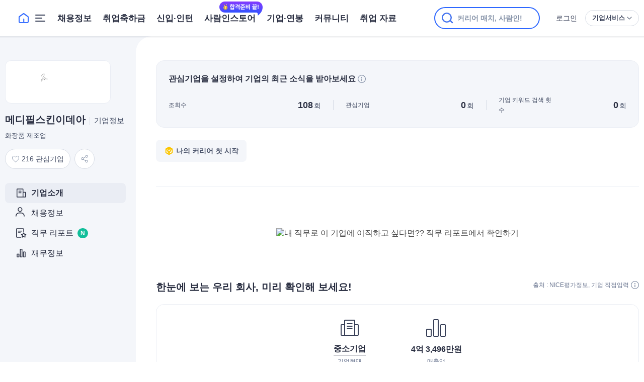

--- FILE ---
content_type: text/css
request_url: https://www.saramin.co.kr/sri_css/layout.css?v=20251113103216
body_size: 6555
content:
@charset "utf-8";
/* layout 관련 공통 css */

@font-face {
    font-family: 'Pretendard';
    font-weight: 700;
    font-display: swap;
    src: local('Pretendard Bold'), url(https://www.saraminimage.co.kr/sri/font/Pretendard-Bold.subset.woff2) format('woff');
}
@font-face {
    font-family: 'Pretendard';
    font-weight: 600;
    font-display: swap;
    src: local('Pretendard SemiBold'), url(https://www.saraminimage.co.kr/sri/font/Pretendard-SemiBold.subset.woff2) format('woff');
}
@font-face {
    font-family: 'Pretendard';
    font-weight: 400;
    font-display: swap;
    src: local('Pretendard Regular'), url(https://www.saraminimage.co.kr/sri/font/Pretendard-Regular.subset.woff2) format('woff');
}

:root {
    --common_blue90: #2d65f2;
    --common_blue100: #3157dd;
    --color_primary: #373f57;
    --color_secondary: #5c667b;
}
*:focus-visible {outline:2px solid #3157dd;outline-offset:2px;border-radius:4px}
/* reset & common class*/
html {color:#000;background:#fff}
html,
body {width:100%;-webkit-text-size-adjust:none}
html,
body {min-height:100%}
html, body, div, span, applet, object, iframe, h1, h2, h3, h4, h5, h6, p, blockquote, pre, a, abbr, acronym, address, big, cite, code, del, dfn, em, img, ins, kbd, q, s, samp, small, strike, sub, sup, tt, var, b, u, i, center, dl, dt, dd, ol, ul, li, fieldset, form, label, legend, table, caption, tbody, tfoot, thead, tr, th, td, article, aside, canvas, details, embed, figure, figcaption, footer, header, hgroup, menu, nav, output, ruby, section, summary, time, mark, audio, video, b, strong, input, textarea, button, select {margin:0;padding:0;font-family:"Pretendard","Malgun Gothic",dotum,gulim,sans-serif}
table {border-spacing:0;border-collapse:collapse;font-size:inherit;line-height:100%}
fieldset,
img {border:0}
address,
caption,
cite,
code,
dfn,
em,
strong,
th,
var {font-weight:normal;font-style:normal}
strong,
b {font-weight:bold}
ol,
ul,
li {list-style:none}
caption,
th {text-align:left}
h1,
h2,
h3,
h4,
h5,
h6 {font-size:100%;font-weight:normal}
q:before,
q:after {content:""}
del,
ins {text-decoration:none}
abbr,
acronym {border:0;font-variant:normal}
sup {vertical-align:text-top}
sub {vertical-align:text-bottom}
legend {color:#000}
a {color:#444;text-decoration:none}
header,
footer,
section,
nav,
article {display:block}
input,
button,
textarea,
select,
optgroup,
option {font-family:inherit;font-size:inherit;font-weight:inherit;font-style:inherit}
input,
button,
textarea,
select {line-height:normal}
button {border:0;background:transparent;cursor:pointer}
.hidden,
.blind {overflow:hidden;clip:rect(1px,1px,1px,1px);position:absolute !important;width:1px;height:1px}
.ellipsis {overflow:hidden;text-overflow:ellipsis;white-space:nowrap}
.noSelect {-webkit-user-select:none;-moz-user-select:none;user-select:none;-o-user-select:none;-khtml-user-select:none}

#skipnavigation a {position:fixed;left:-3000%}
#skipnavigation a:focus {display:block;top:0;left:0;z-index:1000;width:100%;height:30px;color:#fff;line-height:30px;text-align:center;background:#6174d1}
*:focus-visible {border-radius:4px;outline:2px solid #3157dd;outline-offset:2px}
/* layout */
body {position:relative;padding-top:0;min-width:1280px;box-sizing:border-box}
body#sri_layout_popup {padding-top:0}
body#sri_layout_popup #sri_header {display:none}
#sri_section {display:table;overflow:hidden;position:relative;z-index:1;width:100%;height:100%;box-sizing:border-box}
#sri_section.has_banner {min-width:980px}
#sri_section.layout_wide.has_banner {min-width:1280px}
#sri_section.layout_full {margin:0;width:100%}
#sri_wrap {display:table-row;width:100%;height:100%}
#content {position:relative;z-index:1;margin:113px auto 80px auto;width:960px}
#sri_section.layout_wide #content {width:1260px}
#sri_section.has_banner #content {min-height:960px}
#sri_banner {position:absolute;top:141px;left:50%;margin-left:510px;width:120px}
#sri_section.layout_wide #sri_banner {z-index:10;margin-left:660px}
#sri_banner_fixed {position:relative;z-index:20;width:120px;box-sizing:border-box}
#sri_footer {display:table-row;width:100%;height:1px}
body#sri_layout_popup #sri_footer {display:none}

.sri_ready {display:block;visibility:hidden;overflow:hidden;position:fixed;top:-1px;left:-1px;z-index:-1;width:1px;height:1px}
.sri_dimmed {overflow:auto;position:fixed;top:0;left:0;z-index:1;width:100%;height:100%;background:rgba(0,0,0,0.7)}
.img_svg_layout,.img_svg_common,.img_svg_hidden{visibility:hidden;overflow:hidden;position:absolute;width:0;height:0}

#srch_wrap {display:none;position:fixed;top:0;left:0;z-index:110;width:100%;height:96px;background:#fff;box-shadow:0 3px 10px 0 rgba(72,118,239,0.1);transition:transform 0.2s, -webkit-transform 0.2s;-webkit-transform:translateY(-56px);-ms-transform:translateY(-56px);transform:translateY(-56px)}
#srch_wrap .box_search {position:absolute;top:50%;left:50%;z-index:1;margin-top:-23px;margin-left:-630px;width:1260px;height:46px;box-sizing:border-box}
#srch_wrap .box_search .box_search_input {display:block;position:absolute;top:0;right:137px;left:0;height:46px;border:1px solid #4876ef;border-radius:4px 0 0 4px;box-sizing:border-box}
#srch_wrap .box_search .box_search_input:before {display:block;position:absolute;top:0;left:0;z-index:1;width:100%;height:44px;border:0;border-radius:4px 0 0 4px;box-sizing:border-box;background:#fff;content:""}
#srch_wrap .box_search .box_search_input .icon {position:absolute;top:12px;left:20px;z-index:3;width:20px;height:20px;color:#737373}
#srch_wrap .box_search .box_search_input input {position:relative;z-index:2;padding:8px 20px 8px 48px;width:100%;height:44px;border:0;box-sizing:border-box;background:transparent}
#srch_wrap .box_search .box_search_input input svg {width:20px;height:21px;vertical-align:middle}
#srch_wrap .box_search .box_search_input input svg use {color:#737373}
#srch_wrap .box_search .btn_search {position:absolute;top:0;right:0;padding:12px 0;width:138px;height:46px;border:1px solid #3157dd;border-radius:0 4px 4px 0;color:#fff;font-size:15px;font-weight:bold;line-height:20px;background:#3157dd}
#srch_wrap .box_search .btn_close {position:absolute;top:3px;right:-64px;width:40px;height:40px;border:1px solid #b4c0d3;border-radius:4px;text-align:center}/* WMG-32585 */
#srch_wrap .box_search .btn_close svg {width:40px;height:40px;vertical-align:middle}
#srch_wrap .box_search .btn_close svg use {color:var(--color_secondary)}
#srch_wrap .box_search .btn_close:hover {background-color:#fff}
#srch_wrap .box_search .btn_close:hover svg use {color:#4876ef}
body.search_on #srch_wrap {display:block;-webkit-transform:translateY(0);-ms-transform:translateY(0);transform:translateY(0)}
body.search_on #srch_wrap.on .box_search .box_search_input {border-width:1px 0 0 1px;border-color:#373f57;border-radius:4px 0 0 0}
body.search_on #srch_wrap.on .box_search .box_search_input:before {height:45px;border-radius:4px 0 0 0}
body.search_on #srch_wrap.on .box_search .btn_search {border-radius:0 4px 0 0}
#srch_wrap .quick-search {position:absolute;top:71px;left:50%;z-index:2;margin-left:-630px;width:1260px;border:1px solid #373f57;border-top:0;box-sizing:border-box;text-align:left;background:#fff}/* WMG-32585 */
#srch_wrap .quick-search:before {position:absolute;top:0;right:1px;left:1px;height:1px;background:#eaedf4;content:""}
#srch_wrap .quick-lists {height:368px;box-sizing:border-box}
#srch_wrap .quick-lists>div::-webkit-scrollbar {width:13px;background-color:rgba(0,0,0,0)}
#srch_wrap .quick-lists>div::-webkit-scrollbar-track,
#srch_wrap .quick-lists>div::-webkit-scrollbar-thumb {border:4px solid rgba(0,0,0,0);background-clip:padding-box}
#srch_wrap .quick-lists>div::-webkit-scrollbar-track {background-color:transparent}
#srch_wrap .quick-lists>div::-webkit-scrollbar-thumb {border-radius:12px;background-color:#d7dce5}
#srch_wrap .quick-lists>div::-webkit-scrollbar-button {display:none}
#srch_wrap .quick-lists .list-keyword {overflow-x:hidden;overflow-y:auto;position:absolute;top:1px;left:0;margin-right:4px;width:380px;height:366px;border-right:1px solid #eaedf4;box-sizing:border-box}
#srch_wrap .quick-lists .list-keyword .list-keyword-recent {padding:6px 0;font-size:0}
#srch_wrap .quick-lists .title {display:block;margin-bottom:16px;padding:6px 20px 0;color:var(--color_primary);font-size:14px;font-weight:bold;line-height:20px}
#srch_wrap .quick-lists .list-keyword li[data-type=listKeywordRecent] {padding:0 20px}
#srch_wrap .quick-lists .list-keyword li[data-type=listKeywordRecent]+li[data-type=listKeywordRecent] {margin-top:8px}
#srch_wrap .quick-lists .list-keyword li[data-type=listKeywordRecent] span {display:inline-block;padding:5px 9px 7px 14px;max-width:100%;height:36px;border:1px solid #d7dce5;border-radius:18px;box-sizing:border-box;vertical-align:top;background:#fff}
#srch_wrap .quick-lists .list-keyword li[data-type=listKeywordRecent] a {display:inline-block;overflow:hidden;margin-right:7px;max-width:calc(100% - 31px);color:#292e41;font-size:14px;line-height:24px;text-overflow:ellipsis;vertical-align:top;white-space:nowrap}
#srch_wrap .quick-lists .list-keyword li[data-type=listKeywordRecent] .btn_delete {display:inline-block;padding:2px;width:24px;height:24px;vertical-align:top}
#srch_wrap .quick-lists .list-keyword li[data-type=listKeywordRecent] .btn_delete svg {display:block;width:20px;height:20px}
#srch_wrap .quick-lists .list-keyword li[data-type=listKeywordRecent] .btn_delete svg use {color:#8491a7}
#srch_wrap .quick-lists .list-keyword li[data-type=listKeywordRecent]:hover span {background:#f4f6fa}
#srch_wrap .quick-lists .list-keyword li[data-type=listKeywordRecent] .btn_delete:hover svg use {color:#373f73}
#srch_wrap .quick-lists .list-keyword li[data-type=listKeywordRecentSuggest] span {display:block;position:relative;padding:0 20px;color:#292e41;background:#fff}
#srch_wrap .quick-lists .list-keyword li[data-type=listKeywordRecentSuggest] a {display:inline-block;overflow:hidden;position:relative;width:calc(100% - 61px);font-size:14px;line-height:36px;text-overflow:ellipsis;vertical-align:top;white-space:nowrap}
#srch_wrap .quick-lists .list-keyword li[data-type=listKeywordRecentSuggest] a strong {color:#4876ef;font-weight:normal}
#srch_wrap .quick-lists .list-keyword li[data-type=listKeywordRecentSuggest] span:after {position:absolute;top:0;right:44px;color:#8491a7;font-size:12px;line-height:36px;content:"최근"}
#srch_wrap .quick-lists .list-keyword li[data-type=listKeywordRecentSuggest] .btn_delete {position:absolute;top:7px;right:18px;padding:2px}
#srch_wrap .quick-lists .list-keyword li[data-type=listKeywordRecentSuggest] .btn_delete svg {display:block;width:18px;height:18px}
#srch_wrap .quick-lists .list-keyword li[data-type=listKeywordRecentSuggest] .btn_delete svg use {color:#8491a7}
#srch_wrap .quick-lists .list-keyword li[data-type=listKeywordRecentSuggest]:hover span {background:#eff5ff}
#srch_wrap .quick-lists .list-keyword li[data-type=listKeywordRecentSuggest]:hover span a {color:#4876ef;font-weight:bold}
#srch_wrap .quick-lists .list-keyword li[data-type=listKeywordRecentSuggest]:hover span:after {font-weight:normal}
#srch_wrap .quick-lists .list-keyword li[data-type=listKeywordRecentSuggest]:hover span a strong {font-weight:bold}
#srch_wrap .quick-lists .list-keyword li[data-type=listKeywordRecentSuggest] .btn_delete:hover svg use {color:#373f73}
#srch_wrap .quick-lists .list-keyword li[data-type=listKeywordSuggest] span {display:block;padding:0 20px;color:#292e41;background:#fff}
#srch_wrap .quick-lists .list-keyword li[data-type=listKeywordSuggest] a {display:block;overflow:hidden;width:100%;font-size:14px;line-height:36px;text-overflow:ellipsis;white-space:nowrap}
#srch_wrap .quick-lists .list-keyword li[data-type=listKeywordSuggest] a strong {color:#4876ef;font-weight:normal}
#srch_wrap .quick-lists .list-keyword li[data-type=listKeywordSuggest]:hover span {background:#eff5ff}
#srch_wrap .quick-lists .list-keyword li[data-type=listKeywordSuggest]:hover span a {color:#4876ef;font-weight:bold}
#srch_wrap .quick-lists .list-keyword li[data-type=listKeywordSuggest]:hover span a strong {font-weight:bold}
#srch_wrap .quick-lists .list-recruitment {overflow-x:hidden;overflow-y:auto;position:absolute;top:1px;left:380px;width:878px;height:366px;box-sizing:border-box}
#srch_wrap .quick-lists .list-recruitment .title {margin-bottom:20px;padding-top:12px}
#srch_wrap .quick-lists .list-recruitment .btn_more {position:absolute;top:13px;right:20px;color:#8491a7;font-size:13px;line-height:20px}
#srch_wrap .quick-lists .list-recruitment ul {padding:0 20px}
#srch_wrap .quick-lists .list-recruitment ul:after {display:table;clear:both;content:"";table-layout:fixed}
#srch_wrap .quick-lists .list-recruitment ul li {overflow:hidden;float:left;width:207px;height:148px;border-right:1px solid #eaedf4;border-bottom:1px solid #eaedf4;box-sizing:border-box;font-size:0}
#srch_wrap .quick-lists .list-recruitment ul li:nth-child(4),
#srch_wrap .quick-lists .list-recruitment ul li:nth-child(8) {border-right:0}
#srch_wrap .quick-lists .list-recruitment ul li:nth-child(5),
#srch_wrap .quick-lists .list-recruitment ul li:nth-child(6),
#srch_wrap .quick-lists .list-recruitment ul li:nth-child(7),
#srch_wrap .quick-lists .list-recruitment ul li:nth-child(8) {border-bottom:0}
#srch_wrap .quick-lists .list-recruitment ul li:nth-child(8)~li {display:none}
#srch_wrap .quick-lists .list-recruitment ul li a {display:block;position:relative;padding:68px 12px 0 12px}
#srch_wrap .quick-lists .list-recruitment ul li a .logo {position:absolute;top:15px;left:50%;margin-left:-55px;width:110px;height:38px}
#srch_wrap .quick-lists .list-recruitment ul li a .logo img {display:block;position:absolute;top:50%;left:50%;max-width:110px;max-height:38px;transform:translate(-50%, -50%)}
#srch_wrap .quick-lists .list-recruitment ul li a .subject {display:inline-block;display:-webkit-box;overflow:hidden;margin-bottom:4px;height:40px;color:var(--color_primary);font-size:13px;line-height:20px;-webkit-line-clamp:2;-webkit-box-orient:vertical}
#srch_wrap .quick-lists .list-recruitment ul li a .corp {display:inline-block;overflow:hidden;margin-right:10px;max-width:82px;color:#8491a7;font-size:12px;line-height:20px;text-overflow:ellipsis;white-space:nowrap}
#srch_wrap .quick-lists .list-recruitment ul li a .corp strong {font-weight:normal}
#srch_wrap .quick-lists .list-recruitment ul li a .meta {display:inline-block;overflow:hidden;max-width:calc(100% - 92px);color:#8491a7;font-size:12px;line-height:20px;text-overflow:ellipsis;white-space:nowrap}
#srch_wrap .quick-lists .list-recruitment ul li a .meta strong {font-weight:normal}
#srch_wrap .quick-lists .list-recruitment ul li.empty {background:url(//www.saraminimage.co.kr/sri/person/resume/img_empty_logo_240118.png) 50% 50% no-repeat}
#srch_wrap .quick-lists .list-recruitment .no-result {padding-top:216px;color:var(--color_secondary);font-size:15px;font-weight:bold;text-align:center;background:#fff url(//www.saraminimage.co.kr/sri/common/bg_quicksearch.png) 50% 61px no-repeat;liine-height:22px}
#srch_wrap .quick-lists .list-recruitment .no-result strong {color:#4876ef}
#srch_wrap .quick-utils {position:relative;padding:10px 19px;height:41px;border-top:1px solid #eaedf4;box-sizing:border-box;background:#f4f6fa}
#srch_wrap .quick-utils .btn_onoff {display:inline-block;position:relative;padding-right:46px;color:#8491a7;font-size:14px;line-height:20px;vertical-align:top}
#srch_wrap .quick-utils .btn_onoff:before {position:absolute;top:2px;right:0;width:32px;height:16px;border-radius:16px;background:#fff;content:""}
#srch_wrap .quick-utils .btn_onoff:after {position:absolute;top:2px;right:0;width:16px;height:16px;border-radius:16px;background:#4876ef;content:""}
#srch_wrap .quick-guide {display:none;padding-top:220px;height:368px;box-sizing:border-box;text-align:center;background:#fff url(//www.saraminimage.co.kr/sri/common/bg_quicksearch.png) 50% 65px no-repeat}
#srch_wrap .quick-guide>p strong {display:block;margin-bottom:8px;color:var(--color_secondary);font-size:15px;line-height:22px}
#srch_wrap .quick-guide>p span {color:#8491a7;font-size:14px;line-height:20px}
#srch_wrap .quick-guide>a {display:inline-block;margin-top:16px;color:#4876ef;font-size:14px;line-height:20px;text-decoration:underline;vertical-align:top}
#srch_wrap .quick-search.off .quick-utils .btn_onoff:after {right:16px;background-color:#d6dce6}
#srch_wrap .quick-search.off .quick-lists {display:none}
#srch_wrap .quick-search.off .quick-guide {display:block}

#sri_header~#srch_wrap {height:96px}
#sri_header.fixed~#srch_wrap {height:64px}
#sri_header.fixed~#srch_wrap .quick-search {top:55px}
#sri_header.simple~#srch_wrap,
#sri_header.simple.fixed~#srch_wrap {height:72px}
#sri_header.simple~#srch_wrap .quick-search,
#sri_header.simple.fixed~#srch_wrap .quick-search {top:59px}


/* sri_banner_scrolled */
#sri_banner_scrolled ul li a {display:inline-block;width:120px}
#sri_banner_scrolled ul li a img {vertical-align:top}
#sri_banner_scrolled .wrap_nest {overflow:hidden;margin-top:12px;height:600px}
#sri_banner_scrolled+#sri_banner_fixed {margin-top:13px}
#sri_banner_fixed .data_list {position:relative;border:1px solid #e6e6e6;background:#fff}
#sri_banner_fixed .data_list+.data_list {margin-top:9px}
#sri_banner_fixed .data_list .tit_data {display:block;margin-top:-1px;padding:12px 11px 11px;height:40px;border-top:1px solid #4876ef;box-sizing:border-box;color:#222;font-size:12px;line-height:16px;background:rgba(72, 118, 239, 0.04)}
#sri_banner_fixed .data_list .tit_data .num {float:right;color:#f64948}
#sri_banner_fixed .data_list .list_data {margin:7px 0 4px 0}
#sri_banner_fixed .data_list .list_data li {display:block;overflow:hidden;position:relative;padding:8px 12px;font-size:12px;line-height:16px}
#sri_banner_fixed .data_list .list_data .link {position:absolute;top:0;left:0;width:100%;height:100%}
#sri_banner_fixed .data_list .list_data .corp {display:block;overflow:hidden;color:#222;font-weight:bold;text-overflow:ellipsis;white-space:nowrap}
#sri_banner_fixed .data_list .list_data .tit {display:block;display:-webkit-box;overflow:hidden;margin-top:2px;height:32px;color:#949494;font-weight:normal;text-overflow:ellipsis;word-wrap:break-word;-webkit-line-clamp:2;-webkit-box-orient:vertical}
#sri_banner_fixed .data_list .list_data .date {float:right;margin-top:6px;color:#949494;font-size:11px}
#sri_banner_fixed .data_list .list_data .spr_scrap {overflow:hidden;background:url(//www.saraminimage.co.kr/sri/common/spr/spr_scrap.png) no-repeat 0 0}
#sri_banner_fixed .data_list .list_data .btn_scrap {display:inline-block;position:relative;z-index:3;margin-top:6px;width:17px;height:16px;background-position:-30px 0}
#sri_banner_fixed .data_list .list_data .btn_scrap.on {background-position:-30px -30px}
#sri_banner_fixed .data_list .link_more {display:block;margin-top:-4px;padding:8px 0 10px;color:#949494;font-size:11px;line-height:15px;text-align:center}
#sri_banner_fixed .data_list .link_more:after {display:inline-block;margin:4px 0 0 5px;width:6px;height:9px;vertical-align:top;background:url(//www.saraminimage.co.kr/sri/common/layout/arrow_banner.png) no-repeat;content:""}
#sri_banner_fixed .data_list .ico_recomm {position:absolute;top:-3px;left:0;width:32px;height:16px;border-radius:8px;color:#fff;font-size:11px;line-height:16px;text-align:center;background:#4876ef}
#sri_banner_fixed .data_list .logo {display:block;margin:0 auto 4px;width:88px;height:32px}
#sri_banner_fixed .data_list .logo img {max-width:88px;max-height:32px}
#sri_banner_fixed .data_list .sri_btn_xs {display:block;position:relative;z-index:3;margin:12px auto 0;width:96px;height:24px}
#sri_banner_fixed .data_list .sri_btn_xs span.sri_btn_immediately,
#sri_banner_fixed .data_list .sri_btn_xs span.sri_btn_recruitin_apply,
#sri_banner_fixed .data_list .sri_btn_xs span.sri_btn_homepage_apply,
#sri_banner_fixed .data_list .sri_btn_xs span.sri_btn_apply_confirm {padding:3px 0 4px;width:100%;height:100%;box-sizing:border-box;font-size:11px !important;line-height:15px}
#sri_banner_fixed .btn_go_top {display:block;margin:18px auto 0 auto;width:40px;height:40px;background:url(//www.saraminimage.co.kr/sri/common/layout/sri_lnb_icon_181004.png) -250px -50px no-repeat;background-size:300px 150px}

#sri_banner_fixed .data_list.list_data {display:table;margin-top:0;width:118px;height:37px;border-top:0}
#sri_banner_fixed .data_list.list_data:after {display:table;clear:both;content:"";table-layout:fixed}
#sri_banner_fixed .data_list.list_data:first-child {border-top:1px solid #e6e6e6}
#sri_banner_fixed .data_list.list_data dt {display:table-cell;padding-left:8px;width:42px;font-size:11px;font-weight:bold;vertical-align:middle}
#sri_banner_fixed .data_list.list_data dd {display:table-cell;padding-right:10px;width:58px;text-align:right;vertical-align:middle}
#sri_banner_fixed .data_list.list_data dd a {color:#ff4d4d;font-size:11px}
#sri_banner_fixed .data_list.list_data dd a em {font-size:15px;font-weight:bold}

/* layout - footer */
/*.sri_footer *:focus-visible {outline:2px solid #3157dd;outline-offset:2px;border-radius:4px}*/
.sri_footer {display:block;clear:both;position:relative;z-index:10;width:100%;min-width:960px}
.sri_footer .wrap_award {border-top:#ededed 1px solid;background:#fff}
.sri_footer .wrap_footer {min-width:960px;border:solid #d7dce5;border-width:1px 0;background:#f8fafc}
.sri_footer .award ul {margin:0 auto;width:960px;font-size:0;text-align:center}
.sri_footer .award ul li {display:inline-block;margin-left:11px;padding:17px 0 18px 0;width:110px;box-sizing:border-box}
.sri_footer .award ul li.first {margin-left:0}
.sri_footer .award ul li a {text-decoration:none}
.sri_footer .award ul li a img {display:block;margin-bottom:12px}
.sri_footer .award ul li a .prize {display:block;margin-bottom:2px;height:28px;color:#666;font-size:11px;line-height:14px}
.sri_footer .award ul li a .org {display:block;color:#b0b0b0;font-size:11px}
.sri_footer .banners {width:100%;font-size:0}
.sri_footer .banners a {display:inline-block;position:relative;width:50%;height:60px}
.sri_footer .banners a:before,
.sri_footer .banners a:after {display:inline-block;position:absolute;bottom:0;z-index:5;background:url(//www.saraminimage.co.kr/sri/common/layout/footer/spr_footer_banners.png) no-repeat;content:""}
.sri_footer .banners a.banner_bluebird {background:#4876ef}
.sri_footer .banners a.banner_bluebird:before {right:40px;width:303px;height:61px;background-position:-5px -112px}
.sri_footer .banners a.banner_bluebird:after {right:383px;width:128px;height:97px;background-position:-5px -5px}
.sri_footer .banners a.banner_welounge {background:#0ccca4}
.sri_footer .banners a.banner_welounge:before {left:40px;width:276px;height:60px;background:url(//www.saraminimage.co.kr/sri/common/layout/footer/img_footer_banner_txt.png) no-repeat}
.sri_footer .banners a.banner_welounge:after {left:356px;width:128px;height:96px;background-position:-143px -5px}
.sri_footer .links ul {display:flex;margin:24px auto 0;width:960px;flex-flow:row nowrap;justify-content:space-around}
.sri_footer .links ul li a {display:inline-flex;color:var(--color_secondary);font-size:14px;line-height:24px}
.sri_footer .links ul li a:hover {color:var(--common_blue90)}
.sri_footer .links ul li.bold a {font-weight:bold}
/*WMG-41462 추가*/
.sri_footer .address,
.sri_footer .legal {display:flex;justify-content:center;align-items:center;gap:24px;color:var(--gray90);font-size:12px;line-height:18px}
.sri_footer .address {margin-top:25px}
.sri_footer .address p {text-align:center}
.sri_footer .address button {display:inline-block;zoom:1;width:80px;height:20px;border:1px solid var(--gray70);box-sizing:border-box;color:var(--gray90);font-size:11px;line-height:16px;text-align:center;text-decoration:none;vertical-align:top}
.sri_footer .legal {margin-top:8px}
/*//WMG-41462 추가*/
.sri_footer .affiliates {height:44px;border-top:1px solid #e7e7e8}
.sri_footer .affiliates ul {margin:0 auto;width:960px;height:44px;font-size:0;line-height:44px;text-align:center}
.sri_footer .affiliates ul li {display:inline-block;margin-left:11px;height:44px;box-sizing:border-box;line-height:0;vertical-align:top}
.sri_footer .affiliates ul li.first {margin-left:0}
.sri_footer .affiliates ul li a {display:inline-block;padding-top:12px;height:100%;box-sizing:border-box;vertical-align:top}
.sri_footer .affiliates ul li a img {vertical-align:top}
.sri_footer .inner {position:relative;margin:0 auto;padding:30px 0 21px 214px;width:960px;box-sizing:border-box}
.sri_footer .logo {display:block;position:absolute;top:44px;left:40px;width:144px;height:54px}
.sri_footer .customer {margin-bottom:12px}
.sri_footer .customer p,
.sri_footer .customer div {margin:0;padding:0;height:16px;color:#444;font-size:12px;line-height:16px}
.sri_footer .customer .btns {height:20px;color:#999;line-height:20px}
.sri_footer .customer .btns a {display:inline-block;width:71px;height:20px;border:#c8c8c8 1px solid;box-sizing:border-box;color:#888;font-size:11px;line-height:18px;text-align:center;text-decoration:none;background:#f8f8f8}
.sri_footer .customer .btns a.first {margin-left:8px}
.sri_footer .copyright {display:flex;margin:23px auto 0;padding-bottom:38px;width:960px;color:var(--color_secondary);font-size:13px;line-height:24px;text-align:center;flex-flow:column nowrap}
.sri_footer .copyright a {color:var(--color_secondary)}
.sri_footer .copyright a:hover {color:var(--common_blue90)}
.sri_footer .copyright .help_list {display:flex;flex-flow:row nowrap;justify-content:center;align-items:center}
.sri_footer .copyright .help_list dl {display:inline-flex;align-items:center}
.sri_footer .copyright .help_list dl dt {margin-right:5px}
.sri_footer .copyright dl:before {display:inline-flex;margin:0 8px;width:1px;height:14px;background-color:#ddd;content:""}
.sri_footer .copyright dl:first-child:before {display:none}


.sri_footer .copyright .link_channel {margin-top:10px;flex-flow:row nowrap;justify-content:center;align-items:center}
.sri_footer .copyright .link_channel .link_cont {display:inline-flex;line-height:24px;align-items:center}
.sri_footer .copyright .link_channel .link_cont:after {display:inline-block;margin-left:3px;width:20px;height:20px;vertical-align:middle;background:url(//www.saraminimage.co.kr/sri/common/layout/footer/spr_ico_2212.png) -90px -10px no-repeat;content:""}
.sri_footer .copyright .link_channel dl {display:inline-flex;align-items:center;flex-flow:row nowrap}
.sri_footer .copyright .link_channel dl dt {margin-right:10px}
.sri_footer .copyright .link_channel dl dd {margin-right:8px;width:24px;height:24px}
.sri_footer .copyright .link_channel dl dd a {display:inline-flex;width:100%;height:100%;justify-content:center;align-items:center}
.sri_footer .copyright .link_channel dl dd a:after {width:20px;height:20px;background:url(//www.saraminimage.co.kr/sri/common/layout/footer/spr_ico_2212.png) -90px -10px no-repeat;background-size:120px auto;content:""}
.sri_footer .copyright .link_channel dl dd:nth-of-type(1) a:after {background-position:-50px -10px}
.sri_footer .copyright .link_channel dl dd:nth-of-type(2) a:after {background-position:-10px -10px}
.sri_footer .copyright .link_channel dl dd:nth-of-type(3) a:after {background-position:-10px -50px}
.sri_footer .copyright .link_channel dl dd:nth-of-type(4) a:after {background-position:-90px -50px}
.sri_footer .btn_mobile_view {display:block;margin:30px auto 0 auto;width:960px;height:40px;border:#e2e2e2 1px solid;box-sizing:border-box;color:#444;font-size:16px;line-height:38px;text-align:center;text-decoration:none;background:#f1f1f1}

/* content bottom googlead */
#content .wrap_nest.doctype {margin:100px auto 80px;width:728px;min-height:90px}

/* 포장이사용 wrap */
.package_wrap {margin:0 auto}
.package_wrap.w925 {width:925px}
.package_wrap.w890 {width:890px}
.package_wrap.w774 {width:774px}
.package_wrap.w740 {width:740px}
.package_wrap.w695 {width:695px}
.package_wrap.w680 {width:680px}

@media screen and (max-width:1279px) {#srch_wrap .box_search {left:0;margin-left:0;width:100%}
#srch_wrap .box_search .box_search_input {right:206px;left:24px}
#srch_wrap .box_search .btn_search {right:90px}
#srch_wrap .box_search .btn_close {right:24px}
#srch_wrap .quick-search {right:90px;left:24px;margin-left:0;width:auto}
#srch_wrap .quick-search .list-keyword {width:100%;border-right:0}
#srch_wrap .quick-search .list-recruitment {display:none}}

/* 통합 로그인 헤더 */
.integrated_header {display:flex;height:64px;border-bottom:1px solid #eaedf4;line-height:64px;justify-content:space-between}/* WMG-35202 230421 */
.integrated_header .area_logo {margin-left:64px}
.integrated_header .area_logo .link_saramin_logo {margin-right:6px}
.integrated_header .area_util {margin-right:64px}
.integrated_header .area_util .util {display:flex;height:64px}
.integrated_header .area_util .util_item {display:flex;align-items:center}
.integrated_header .area_util .util_item+.util_item:before {margin:0 16px;width:1px;height:12px;background-color:var(--gray40);content:""}
.integrated_header .area_util .util_menu {display:flex;color:var(--gray110);font-size:13px;line-height:17px;align-items:center}
.integrated_header .area_util .util_menu:before {margin-right:5px;width:18px;height:18px;content:""}
.integrated_header .area_util .menu_saramin:before {background-image:url("data:image/svg+xml,%0A%3Csvg width='18' height='18' viewBox='0 0 18 18' fill='none' xmlns='http://www.w3.org/2000/svg'%3E%3Cpath fill-rule='evenodd' clip-rule='evenodd' d='M8.0214 0.336168L0.724783 5.68093C0.269592 6.01436 0 6.54892 0 7.11806V15.72C0 16.9792 1.00736 18 2.25 18H15.75C16.9926 18 18 16.9792 18 15.72V7.11437C18 6.54884 17.7338 6.01723 17.2834 5.68327L10.08 0.342205C9.46767 -0.111833 8.63633 -0.114271 8.0214 0.336168ZM9.19424 1.56886L16.3976 6.90993C16.462 6.95763 16.5 7.03358 16.5 7.11437V15.72C16.5 16.1398 16.1642 16.48 15.75 16.48H9.75V10.908L9.74315 10.8048C9.69349 10.4339 9.3797 10.148 9 10.148C8.58579 10.148 8.25 10.4882 8.25 10.908V16.48H2.25C1.83579 16.48 1.5 16.1398 1.5 15.72V7.11806C1.5 7.03676 1.53851 6.96039 1.60354 6.91276L8.90015 1.56799C8.988 1.50365 9.10676 1.50399 9.19424 1.56886Z' fill='%23373F57'/%3E%3C/svg%3E%0A")}
.integrated_header .area_util .menu_must:before {background-image:url("data:image/svg+xml,%0A%3Csvg width='18' height='18' viewBox='0 0 18 18' fill='none' xmlns='http://www.w3.org/2000/svg'%3E%3Cpath d='M2.91699 16.5V2.25C2.91699 1.83579 3.17816 1.5 3.50033 1.5H14.5003C14.8225 1.5 15.0837 1.83579 15.0837 2.25V16.5H2.91699Z' stroke='%23373F57' stroke-width='1.2' stroke-linejoin='round'/%3E%3Cpath d='M16.5832 16.5H1.4165' stroke='%23373F57' stroke-width='1.2' stroke-linecap='round' stroke-linejoin='round'/%3E%3Cpath d='M10.8333 16.5829V11.6666H7.5V16.5829' stroke='%23373F57' stroke-width='1.2' stroke-linejoin='round'/%3E%3Cpath d='M7.5 5.52H10.8333' stroke='%23373F57' stroke-width='1.2' stroke-linecap='round' stroke-linejoin='round'/%3E%3Cpath d='M7.5 8.02006H10.8333' stroke='%23373F57' stroke-width='1.2' stroke-linecap='round' stroke-linejoin='round'/%3E%3C/svg%3E%0A")}

--- FILE ---
content_type: text/css
request_url: https://www.saramin.co.kr/sri_css/pattern.css?v=20251113103216
body_size: 9988
content:
@charset "utf-8";
:root {
    --black: #000;
    --white: #fff;
    --blue10: #f5f8ff;
    --blue20: #f0f4ff;
    --blue30: #e5ecff;
    --blue40: #ccdaff;
    --blue50: #a3bcff;
    --blue60: #7a9fff;
    --blue70: #5785ff;
    --blue80: #4075ff;
    --blue90: #2d67ff;
    --blue100: #003fe5;
    --blue110: #0031b2;
    --blue120: #002585;
    --gray10: #f8fafc;
    --gray20: #f4f6fa;
    --gray30: #eaedf4;
    --gray40: #d7dce5;
    --gray50: #b4c0d3;
    --gray60: #96a0b5;
    --gray70: #8491a7;
    --gray80: #67738e;
    --gray90: #5c667b;
    --gray100: #475067;
    --gray110: #373f57;
    --gray120: #292e41;
    --gray130: #151822;
    --green10: #f3fffd;
    --green20: #ebfffc;
    --green30: #defaf6;
    --green40: #aff4e5;
    --green50: #7beed8;
    --green60: #4fe5c7;
    --green70: #00deb3;
    --green80: #00d3ab;
    --green90: #11be9a;
    --green100: #17a187;
    --green110: #2a7c6d;
    --green120: #286258;
    --coral10: #fffafa;
    --coral20: #fff5f7;
    --coral30: #fce6e6;
    --coral40: #fec5c5;
    --coral50: #fea4a3;
    --coral60: #ff837e;
    --coral70: #ff7a72;
    --coral80: #ff6d6a;
    --coral90: #ff5656;
    --coral100: #eb413f;
    --coral110: #d63131;
    --coral120: #b81d1d;
    --orange10: #fffbf5;
    --orange20: #fff7eb;
    --orange30: #ffebcc;
    --orange40: #ffd699;
    --orange50: #ffc46b;
    --orange60: #ffb84d;
    --orange70: #ffa929;
    --orange80: #ff9a03;
    --orange90: #f09000;
    --orange100: #e08700;
    --orange110: #b86e00;
    --orange120: #804d00;
    --yellow10: #fffbeb;
    --yellow20: #fff7d6;
    --yellow30: #fff2b8;
    --yellow40: #ffe885;
    --yellow50: #ffe15f;
    --yellow60: #ffdb3d;
    --yellow70: #ffd41a;
    --yellow80: #facb00;
    --yellow90: #ebbf00;
    --yellow100: #dbb200;
    --yellow110: #ad8d00;
    --yellow120: #755f00;
    --forestGreen10: #f0fff6;
    --forestGreen20: #e0ffed;
    --forestGreen30: #c7ffdd;
    --forestGreen40: #8affb9;
    --forestGreen50: #57ff9a;
    --forestGreen60: #00ff66;
    --forestGreen70: #00e55c;
    --forestGreen80: #00cc52;
    --forestGreen90: #00be4c;
    --forestGreen100: #00a843;
    --forestGreen110: #008535;
    --forestGreen120: #006629;
    --skyBlue10: #f5fdff;
    --skyBlue20: #ebfaff;
    --skyBlue30: #dbf7ff;
    --skyBlue40: #bdf0ff;
    --skyBlue50: #99e8ff;
    --skyBlue60: #70dfff;
    --skyBlue70: #57d9ff;
    --skyBlue80: #02c6ff;
    --skyBlue90: #00b6eb;
    --skyBlue100: #00a2d1;
    --skyBlue110: #008ab2;
    --skyBlue120: #006380;
    --violet10: #fcfaff;
    --violet20: #f8f5ff;
    --violet30: #efe5ff;
    --violet40: #deccff;
    --violet50: #cbadff;
    --violet60: #b185ff;
    --violet70: #9d66ff;
    --violet80: #8d4dff;
    --violet90: #7224ff;
    --violet100: #5a00fa;
    --violet110: #4600c2;
    --violet120: #2e0080;

    /* 지하철 노선 */
    /* 서울 */
    --subwayLine101:#0052a4;
    --subwayLine102:#34a344;
    --subwayLine103:#ec611b;
    --subwayLine104:#2995d6;
    --subwayLine105:#7c38d6;
    --subwayLine106:#ab4518;
    --subwayLine107:#5e661f;
    --subwayLine108:#df1c62;
    --subwayLine109:#ca9a35;
    --subwayLine201:#dd9520; /* 수인분당 */
    --subwayLine1101:#9c1b2c; /* 신분당 */
    --subwayLine901:#2c96df; /* 공항철도 */
    --subwayLine301:#6490c7; /* 인천1호선 */
    --subwayLine302:#ed8b00; /* 인천2호선 */
    --subwayLine1801:#395697; /* 신림 */
    --subwayLine1601:#7eb543; /* 서해 */
    --subwayLine1701:#8b651b; /* 김포골드 */
    --subwayLine1501:#bcb202; /* 우이신설 */
    --subwayLine203:#216ceb; /* 경강선 */
    --subwayLine202:#fe9132; /* 의정부 */
    --subwayLine1201:#159768; /* 경춘 */
    --subwayLine1301:#61aa5e; /* 에버라인 */
    --subwayLine1001:#66af90; /* 경의중앙 */
    --subwayLine303:#feb700; /* 자기부상 */
    --subwayLine1901:#996292; /* GTX-A */
    /* 부산 */
    --subwayLine401:#ec5430;
    --subwayLine402:#34a344;
    --subwayLine403:#b68748;
    --subwayLine404:#3a66a9;
    --subwayLine405:#74428f; /* 부산김해 */
    --subwayLine406:#5d95c8; /* 동해 */
    /* 대구 */
    --subwayLine501:#ec5430;
    --subwayLine502:#34a344;
    --subwayLine503:#feb700;
    /* 광주 */
    --subwayLine601:#34a344;
    /* 대전 */
    --subwayLine801:#34a344;
}
*:focus-visible {border-radius:4px;outline:2px solid var(--blue100);outline-offset:2px;}
button,
label {cursor:pointer}

/* CHECKBOX */
.InpBox {display:inline-block;vertical-align:top}
.InpBox .Chk {display:inline-block;position:relative;vertical-align:top}
.InpBox .Chk input {position:absolute;top:0;width:1px;height:1px;outline:none;opacity:0;pointer-events:none}
.InpBox .Chk .Lbl {display:block;position:relative;color:var(--gray100);font-size:14px;line-height:20px;}
.InpBox .Chk .Lbl:before {display:inline-block;margin-right:8px;width:18px;height:18px;border:1px solid var(--gray70);border-radius:4px;vertical-align:top;background:#fff;content:''}
.InpBox .Chk .Lbl:after {display:none;position:absolute;top:5px;left:5px;width:8px;height:5px;border-bottom:2px solid var(--white);border-left:2px solid var(--white);border-radius:1px;transform:rotate(-45deg);content:''}
.InpBox .Chk.MaxLength .Lbl:after {left:-23px}
/* CHECKBOX - Hide */
.InpBox .Chk.Hide .Lbl {visibility:visible;overflow:visible;font-size:0}
/* CHECKBOX - 2줄 노출 */
.InpBox .Chk.MaxLength {padding-left:28px}
.InpBox .Chk.MaxLength .Lbl:before {margin-left:-28px}
/* CHECKBOX - REVERSE */
.InpBox .Chk.Reverse .Lbl:before {float:right;margin:0 0 0 10px}
.InpBox .Chk.Reverse .Lbl:after {right:5px;left:auto;}
/* CHECKBOX - SIZE S */
.InpBox .Chk.SizeS .Lbl {font-size:13px;line-height:16px}
.InpBox .Chk.SizeS .Lbl:before {width:14px;height:14px}
.InpBox .Chk.SizeS .Lbl:after {top:5px;left:4px;width:6px;height:3px}
.InpBox .Chk.SizeS.Reverse .Lbl:after {top:4px;right:4px;left:auto;}
/* CHECKBOX - SIZE L */
.InpBox .Chk.SizeL .Lbl {font-size:16px;line-height:24px}
.InpBox .Chk.SizeL .Lbl:before {width:22px;height:22px}
.InpBox .Chk.SizeL .Lbl:after {top:7px;left:6px;width:10px;height:5px}
.InpBox .Chk.SizeL.Reverse .Lbl:after {top:6px;right:6px;left:auto;}
/* CHECKBOX - Invalid */
.InpBox .Chk.Invalid .Lbl:before {border-color:var(--coral110)}
.InpBox .Chk.Invalid .Lbl:after {border-color:var(--white)}
.InpBox .Chk.Invalid:hover .Lbl:after {border-color:var(--coral20)}
.InpBox .Chk.Invalid:hover .Lbl:before {background:var(--coral20)}
/* CHECKBOX - STATE */
.InpBox .Chk:hover .Lbl:after {border-color:var(--gray20)}
.InpBox .Chk:hover .Lbl:before {background:var(--gray20)}
.InpBox .Chk:hover input:checked+.Lbl:before {background:var(--blue100)}
.InpBox .Chk input:checked~.Lbl:before {border-color:var(--blue90);background:var(--blue90)}
.InpBox .Chk input:checked~.Lbl:after {display:inline-block;border-color:var(--white)}
.InpBox .Chk input:disabled~.Lbl {color:var(--gray50) !important}
.InpBox .Chk input:disabled~.Lbl:before {border-color:var(--gray40) !important;background:var(--gray20) !important}
.InpBox .Chk input:disabled~.Lbl:after {border-color:var(--gray20) !important}
.InpBox .Chk input:checked:disabled~.Lbl {color:var(--gray100) !important}
.InpBox .Chk input:checked:disabled~.Lbl:before {background:var(--gray20) !important}
.InpBox .Chk input:checked:disabled~.Lbl:after {border-color:var(--gray50) !important}
.InpBox .Chk input:focus~.Lbl:before {border-radius:4px;outline:2px solid var(--blue100);outline-offset:2px;}

/* RADIO */
.InpBox .Rdo {position:relative}
.InpBox .Rdo input {position:absolute;top:0;width:1px;height:1px;outline:none;opacity:0;pointer-events:none}
.InpBox .Rdo .Lbl {display:block;color:var(--gray100);font-size:14px;line-height:20px}
.InpBox .Rdo .Lbl:before {display:inline-block;margin-right:8px;width:18px;height:18px;border:1px solid var(--gray70);border-radius:50%;vertical-align:top;background:var(--white);content:''}
.InpBox .Rdo .Lbl:after {position:absolute;top:5px;left:5px;width:10px;height:10px;border-radius:50%;content:''}
/* RADIO - HIDE */
.InpBox .Rdo.Hide .Lbl {visibility:visible;overflow:visible;font-size:0}
/* RADIO - 2줄 노출 */
.InpBox .Rdo.MaxLength {display:inline-block;padding-left:28px}
.InpBox .Rdo.MaxLength .Lbl:before {margin-left:-28px}
/* RADIO - HOVER */
.InpBox .Rdo:hover .Lbl:after {border-color:var(--gray20)}
.InpBox .Rdo:hover .Lbl:before {background:var(--gray20)}
/* RADIO - SIZE S */
.InpBox .Rdo.SizeS .Lbl {font-size:13px;line-height:16px}
.InpBox .Rdo.SizeS .Lbl:before {width:14px;height:14px}
.InpBox .Rdo.SizeS .Lbl:after {top:4px;left:4px;width:8px;height:8px}
.InpBox .Rdo.SizeS.Reverse .Lbl:after {right:4px;left:auto;}
/* RADIO - SIZE L */
.InpBox .Rdo.SizeL .Lbl {font-size:16px;line-height:24px}
.InpBox .Rdo.SizeL .Lbl:before {width:22px;height:22px}
.InpBox .Rdo.SizeL .Lbl:after {top:6px;left:6px;width:12px;height:12px}
.InpBox .Rdo.SizeL.Reverse .Lbl:after {right:6px;left:auto;}
/* RADIO - REVERSE */
.InpBox .Rdo.Reverse .Lbl:before {float:right;margin:0 0 0 10px}
.InpBox .Rdo.Reverse .Lbl:after {right:5px;left:auto;}
/* RADIO - Invalid */
.InpBox .Rdo.Invalid .Lbl:before {border-color:var(--coral110)}
.InpBox .Rdo.Invalid .Lbl:after {border-color:var(--white)}
.InpBox .Rdo.Invalid:hover .Lbl:after {border-color:var(--coral20)}
.InpBox .Rdo.Invalid:hover .Lbl:before {background:var(--coral20)}
/* RADIO - STATE */
.InpBox .Rdo:hover input:checked~.Lbl:before {background:var(--blue100)}
.InpBox .Rdo:hover input:checked:disabled~.Lbl:before {background:var(--gray20) !important}
.InpBox .Rdo input:checked~.Lbl:before {border-color:var(--blue90);background:var(--blue90)}
.InpBox .Rdo input:checked~.Lbl:after {background:var(--white)}
.InpBox .Rdo input:disabled~.Lbl {color:var(--gray50) !important}
.InpBox .Rdo input:disabled~.Lbl:before {border-color:var(--gray40) !important;background:var(--gray20) !important}
.InpBox .Rdo input:disabled~.Lbl:after {border-color:var(--gray20) !important}
.InpBox .Rdo input:checked:disabled~.Lbl {color:var(--gray100) !important}
.InpBox .Rdo input:checked:disabled~.Lbl:after {border-color:var(--gray50) !important;background:var(--gray50) !important}
.InpBox .Rdo input:focus~.Lbl:before {border-radius:50px;outline:2px solid var(--blue100);outline-offset:2px;}
/* CHECKMARK */
.InpBox.Line .Chk .Lbl:before {margin-right:4px;border-color:var(--white)}
.InpBox.Line .Chk .Lbl:after {display:inline-block;border-color:var(--gray80)}
.InpBox.Line .Chk input:disabled~.Lbl:before {border-color:var(--white) !important;background:var(--white) !important}
.InpBox.Line .Chk input:disabled~.Lbl:after {border-color:var(--gray50) !important}
.InpBox.Line .Chk input:checked:disabled~.Lbl:after {border-color:var(--white) !important}
.InpBox.Line .Chk input:checked:disabled~.Lbl:before {background:var(--gray50) !important}
/* CHECKMARK - OUTLINE */
.InpBox.Line {display:inline-flex;padding:0 12px 0 10px;height:40px;border:1px solid var(--gray70);border-radius:4px;box-sizing:border-box;vertical-align:top;align-items:center;}
.InpBox.Line span+span {margin-left:16px}
.InpBox.Line span .Lbl:after {top:5px;left:5px}
.InpBox.Line .Chk input:checked~.Lbl:after {border-color:var(--white)}
/* BOX TYPE */
.InpBox.Bg .Lbl {display:block;position:relative;padding:16px 16px 16px 48px;border:1px solid var(--gray30);border-radius:4px;box-sizing:border-box;background:var(--white);}
.InpBox.Bg:hover .Lbl {background:var(--gray20)}
.InpBox.Bg>span:hover .Lbl:after {border-color:var(--gray20)}
.InpBox.Bg>span .Lbl:before {position:absolute;top:16px;left:16px}
.InpBox.Bg>span .Lbl:after {top:21px;left:21px;border-color:var(--blue10)}
/* BOX TYPE - REVERSE */
.InpBox.Bg>span.Reverse .Lbl {padding:16px 68px 16px 16px}
.InpBox.Bg>span.Reverse .Lbl:before {position:absolute;top:16px;right:31px;left:auto;}
.InpBox.Bg>span.Reverse .Lbl:after {top:21px;right:36px;left:auto;}
/* BOX TYPE - SIZE L */
.InpBox.Bg>span.SizeL .Lbl {padding-left:52px}
.InpBox.Bg>span.SizeL .Lbl:after {top:23px;left:22px}
.InpBox.Bg>.Rdo.SizeL .Lbl:after {top:22px}
.InpBox.Bg>span.SizeL.Reverse .Lbl {padding:16px 72px 16px 16px}
.InpBox.Bg>span.SizeL.Reverse .Lbl:after {top:23px;right:37px;left:auto;}
.InpBox.Bg>.Rdo.SizeL.Reverse .Lbl:after {top:22px}
/* BOX TYPE - WHITE */
.InpBox.Bg.White>span .Lbl,
.InpBox.Bg.White>span:hover .Lbl {background:var(--white)}
/* BOX TYPE - CENTER */
.InpBox.Bg.Center>span .Lbl:before {top:50%;transform:translateY(-50%)}
.InpBox.Bg.Center>span .Lbl:after,
.InpBox.Bg.Center>span.SizeL .Lbl:after,
.InpBox.Bg.Center>span.SizeL.Reverse .Lbl:after {top:50%;transform:translateY(-50%) rotate(-45deg)}
.InpBox.Bg.Center>.Chk .Lbl:after,
.InpBox.Bg.Center>.Chk.SizeL .Lbl:after,
.InpBox.Bg.Center>.Chk.SizeL.Reverse .Lbl:after {top:calc(50% - 1px)}
.InpBox.Bg:has(input:checked) {border-color:var(--blue90)}
.InpBox.Bg:has(input:checked:disabled) {border-color:var(--gray30) !important}
.InpBox.Bg:has(input:checked) .Lbl {padding:15px 15px 15px 47px;border:2px solid var(--blue90)}
.InpBox.Bg:has(input:checked) span.Reverse .Lbl {padding:15px 67px 15px 15px}
.InpBox.Bg:has(input:checked) .SizeL .Lbl {padding-left:51px}
.InpBox.Bg:has(input:checked:disabled) .Lbl {border:1px solid var(--gray30) !important}
/* SWITCH */
.ChkSw {display:inline-block;position:relative}
.ChkSw input {clip:rect(1px, 1px, 1px, 1px);position:absolute;width:1px;height:1px}
.ChkSw .Lbl {display:block;position:relative;padding-right:48px;color:var(--gray100);font-size:14px;line-height:20px}
.ChkSw .Lbl:before {position:absolute;top:0;right:0;width:40px;height:20px;border-radius:10px;background:var(--gray70);content:""}
.ChkSw .Lbl:after {position:absolute;top:2px;right:22px;width:16px;height:16px;border-radius:50%;box-sizing:border-box;background:var(--white);transition:right 0.15s, background 0.15s;content:""}
/* SWITCH - REVERSE */
.ChkSw.Reverse .Lbl {padding-right:0;padding-left:48px}
.ChkSw.Reverse .Lbl:before {left:0}
.ChkSw.Reverse .Lbl:after {right:initial;left:2px;transition-property:left, background}
.ChkSw input:checked+.Lbl:before {background:var(--blue90)}
.ChkSw input:checked+.Lbl:after {right:2px}
.ChkSw.Reverse input:checked+.Lbl:after {left:22px;background:var(--white)}
.ChkSw input:disabled+.Lbl:before {background:var(--gray30)}
.ChkSw input:checked:disabled+.Lbl:before {background:var(--blue30)}
.ChkSw input:focus~.Lbl:before {border-radius:50px;outline:2px solid var(--blue100);outline-offset:2px;}

/* BUTTON */
[class*="BtnType"] {display:inline-flex;position:relative;border:1px solid var(--blue90);border-radius:4px;box-sizing:border-box;color:var(--white);text-align:center;vertical-align:top;background-color:var(--blue90);justify-content:center;align-items:center;}
/* BUTTON - SIZE */
[class*="BtnType"].SizeXL {padding:17px 19px 19px;height:64px;font-size:18px;font-weight:bold;line-height:26px}
[class*="BtnType"].SizeML {padding:13px 15px 15px;height:56px;font-size:18px;font-weight:bold;line-height:26px}
[class*="BtnType"].SizeL {padding:10px 15px 12px;height:48px;font-size:16px;line-height:24px}
[class*="BtnType"].SizeM {padding:6px 11px;height:40px;font-size:14px;line-height:24px}
[class*="BtnType"].SizeS {padding:4px 7px;height:32px;font-size:13px;line-height:20px}
[class*="BtnType"].SizeXS {padding:0 3px 1px;height:24px;font-size:12px;line-height:20px}
[class*="BtnType"].BtnTypeRd {border-radius:35px}
/* BUTTON - STATE */
[class*="BtnType"]:hover {border-color:var(--blue100);background-color:var(--blue100)}
[class*="BtnType"].disabled,
[class*="BtnType"].disabled:hover,
[class*="BtnType"]:disabled,
[class*="BtnType"]:disabled:hover {border-color:var(--gray40) !important;color:var(--gray50) !important;background-color:var(--gray20) !important}
[class*="BtnType"]:disabled,
[class*="BtnType"].disabled {cursor:default}
[class*="BtnType"] .BtnIcon {width:16px;height:16px}
[class*="BtnType"].SizeXL .BtnIcon,
[class*="BtnType"].SizeML .BtnIcon {width:24px;height:24px}
[class*="BtnType"].BlueInvert {border-color:var(--blue90);color:var(--blue90);background:var(--white)}
[class*="BtnType"].BlueInvert:hover {background:var(--blue20)}
[class*="BtnType"].GrayBg {border-color:var(--gray110);color:var(--white);background:var(--gray110)}
[class*="BtnType"].GrayBg:hover {background:var(--gray120)}
[class*="BtnType"].GrayInvert {border-color:var(--gray70);color:var(--gray100);background:var(--white)}
[class*="BtnType"].GrayInvert:hover {background:var(--gray20)}

/* SELECT */
.InpBox select {padding:0 28px 0 12px;width:100%;height:40px;border:1px solid var(--gray70);border-radius:4px;box-sizing:border-box;color:var(--gray100);font-size:14px;line-height:20px;text-align:left;vertical-align:top;background:var(--white) url("data:image/svg+xml,%3Csvg width='9' height='5' viewBox='0 0 9 5' fill='none' xmlns='http://www.w3.org/2000/svg'%3E%3Cpath fill-rule='evenodd' clip-rule='evenodd' d='M0.5 0H8.5L4.5 5L0.5 0Z' fill='%2367738E'/%3E%3C/svg%3E") no-repeat right 12px top 50%;cursor:pointer;-webkit-appearance:none;-moz-appearance:none}
.InpBox select:hover {background-color:var(--gray20)}
/* SELECT - SIZE */
.InpBox.SizeXL select {height:64px;font-size:16px;line-height:24px}
.InpBox.SizeML select {height:56px;font-size:16px;line-height:24px}
.InpBox.SizeL select {height:48px;font-size:16px;line-height:24px}
.InpBox.SizeM select {padding:12px 40px 12px 12px;height:48px;font-size:16px;line-height:24px}
.InpBox.SizeS select {height:32px;font-size:13px}
.InpBox.SizeXS select {height:24px;font-size:12px}
/* SELECT - STATE */
.InpBox select:disabled,
.InpBox select[disabled] {border-color:var(--gray40) !important;color:var(--gray50) !important;background-color:var(--gray20) !important;background-image:url("data:image/svg+xml,%3Csvg width='9' height='5' viewBox='0 0 9 5' fill='none' xmlns='http://www.w3.org/2000/svg'%3E%3Cpath fill-rule='evenodd' clip-rule='evenodd' d='M0.5 0H8.5L4.5 5L0.5 0Z' fill='%23B4C0D3'/%3E%3C/svg%3E");cursor:default;}
.InpBox select[readonly] {border-color:var(--gray40) !important;color:var(--gray120) !important;background-color:var(--gray20) !important;background-image:url("data:image/svg+xml,%3Csvg width='9' height='5' viewBox='0 0 9 5' fill='none' xmlns='http://www.w3.org/2000/svg'%3E%3Cpath fill-rule='evenodd' clip-rule='evenodd' d='M0.5 0H8.5L4.5 5L0.5 0Z' fill='%23B4C0D3'/%3E%3C/svg%3E");cursor:default;}
.InpBox.Invalid select {border-color:var(--coral110)}
/* SELECT TYPE Text */
.InpBox.TxtType {border:0;border-radius:unset;color:#fff;cursor:pointer}
.InpBox.TxtType select {border:0;box-sizing:border-box}
/* SELECT TYPE Text SIZE */
.InpBox.TxtType.SizeS select {padding:4px 24px 4px 0;height:32px;font-size:16px;font-weight:bold;line-height:24px;background:url("data:image/svg+xml,%3Csvg width='21' height='20' viewBox='0 0 21 20' fill='none' xmlns='http://www.w3.org/2000/svg'%3E%3Ccircle cx='10.5' cy='10' r='10' transform='rotate(90 10.5 10)' fill='%23F8FAFC'/%3E%3Cpath fill-rule='evenodd' clip-rule='evenodd' d='M6.5 8H14.5L10.5 13L6.5 8Z' fill='%2367738E'/%3E%3C/svg%3E") right center no-repeat}
.InpBox.TxtType.SizeL select {padding:10px 24px 10px 0;height:48px;font-size:20px;font-weight:bold;line-height:28px;background:url("data:image/svg+xml,%3Csvg width='21' height='20' viewBox='0 0 21 20' fill='none' xmlns='http://www.w3.org/2000/svg'%3E%3Ccircle cx='10.5' cy='10' r='10' transform='rotate(90 10.5 10)' fill='%23F8FAFC'/%3E%3Cpath fill-rule='evenodd' clip-rule='evenodd' d='M6.5 8H14.5L10.5 13L6.5 8Z' fill='%2367738E'/%3E%3C/svg%3E") right center no-repeat}
.InpBox.TxtType.SizeXS select {padding:0 24px 0 0;height:24px;font-size:14px;background:url("data:image/svg+xml,%3Csvg width='16' height='16' viewBox='0 0 16 16' fill='none' xmlns='http://www.w3.org/2000/svg'%3E%3Crect opacity='0.01' width='16' height='16' fill='%2367738E'/%3E%3Cpath fill-rule='evenodd' clip-rule='evenodd' d='M4 6H12L8 11L4 6Z' fill='%2367738E'/%3E%3C/svg%3E") right center no-repeat}
/* SELECT TYPE Text STATE */
.InpBox.TxtType.Invalid select {color:var(--coral110)}
.InpBox.TxtType.SizeXS select[readonly] {color:var(--gray100);background-image:url("data:image/svg+xml,%3Csvg width='17' height='16' viewBox='0 0 17 16' fill='none' xmlns='http://www.w3.org/2000/svg'%3E%3Crect opacity='0.01' x='0.5' width='16' height='16' fill='%23B4C0D3'/%3E%3Cpath fill-rule='evenodd' clip-rule='evenodd' d='M4.5 6H12.5L8.5 11L4.5 6Z' fill='%23B4C0D3'/%3E%3C/svg%3E");cursor:default}
.InpBox.TxtType.SizeXS select:disabled {color:var(--gray50) !important;background-image:url("data:image/svg+xml,%3Csvg width='17' height='16' viewBox='0 0 17 16' fill='none' xmlns='http://www.w3.org/2000/svg'%3E%3Crect opacity='0.01' x='0.5' width='16' height='16' fill='%23B4C0D3'/%3E%3Cpath fill-rule='evenodd' clip-rule='evenodd' d='M4.5 6H12.5L8.5 11L4.5 6Z' fill='%23B4C0D3'/%3E%3C/svg%3E");cursor:default}
.InpBox.TxtType.SizeL select[readonly] {color:var(--gray100) !important;background-image:url("data:image/svg+xml,%3Csvg width='21' height='20' viewBox='0 0 21 20' fill='none' xmlns='http://www.w3.org/2000/svg'%3E%3Ccircle cx='10.5' cy='10' r='10' transform='rotate(90 10.5 10)' fill='%23F4F6FA'/%3E%3Cpath fill-rule='evenodd' clip-rule='evenodd' d='M6.5 8H14.5L10.5 13L6.5 8Z' fill='%23B4C0D3'/%3E%3C/svg%3E");cursor:default}
.InpBox.TxtType.SizeL select:disabled {background-image:url("data:image/svg+xml,%3Csvg width='21' height='20' viewBox='0 0 21 20' fill='none' xmlns='http://www.w3.org/2000/svg'%3E%3Ccircle cx='10.5' cy='10' r='10' transform='rotate(90 10.5 10)' fill='%23F4F6FA'/%3E%3Cpath fill-rule='evenodd' clip-rule='evenodd' d='M6.5 8H14.5L10.5 13L6.5 8Z' fill='%23B4C0D3'/%3E%3C/svg%3E");cursor:default}
.InpBox.TxtType select:disabled,
.InpBox.TxtType select[readonly] {background-color:unset !important}

/* INPUT - TEXT */
.TypoBox {display:inline-block;position:relative;border:1px solid var(--gray70);border-radius:4px;box-sizing:border-box;background-color:var(--white)}
.TypoBox .Typo {padding:8px 12px;width:100%;height:38px;border:0;border-radius:4px;box-sizing:border-box;color:var(--gray100);font-size:14px;line-height:20px;background:none}
.TypoBox .Typo::placeholder {color:var(--gray80)}
.TypoBox:hover {background:var(--gray20)}
/* INPUT - TEXT STATE */
.TypoBox:has(.Typo:read-only) {border-color:var(--gray40);background:var(--gray20)}
.TypoBox:has(.Typo:read-only)>.Typo {color:var(--gray100)}
.TypoBox:has(.Typo:disabled) {border-color:var(--gray40) !important;background:var(--gray20) !important}
.TypoBox:has(.Typo:disabled) .Typo {color:var(--gray50) !important}
.TypoBox:has(.Typo:disabled) .Typo::placeholder {color:var(--gray50) !important}
.TypoBox:has(.Typo.Invalid) {border-color:var(--coral110)}
.TypoBox label {cursor:unset}
/* INPUT - TEXT SIZE */
.TypoBox .Typo.SizeXL {padding:20px 12px;height:62px;font-size:16px;line-height:24px}
.TypoBox .Typo.SizeML {padding:16px 12px;height:54px;font-size:16px;line-height:24px}
.TypoBox .Typo.SizeL {padding:12px;height:46px;font-size:16px;line-height:24px}
.TypoBox .Typo.SizeS {padding:6px 12px;height:30px;font-size:13px;line-height:20px;}
.TypoBox .Typo.SizeXS {padding:0 12px;height:22px;font-size:12px;line-height:20px;}
/* INPUT - TEXT Label Animation */
.TypoBox.LblTop .Lbl {position:absolute;top:50%;left:12px;color:var(--gray80);font-size:14px;line-height:20px;transition:all 300ms ease;transform:translateY(-50%)}
/* INPUT - TEXT Label Animation SIZE */
.TypoBox.LblTop:has(.Typo.SizeXL)>.Lbl,
.TypoBox.LblTop:has(.Typo.SizeML)>.Lbl,
.TypoBox.LblTop:has(.Typo.SizeL)>.Lbl {font-size:16px;line-height:24px}
.TypoBox.LblTop:has(.Typo.SizeS)>.Lbl {font-size:13px;line-height:20px;}
.TypoBox.LblTop:has(.Typo.SizeXS)>.Lbl {font-size:12px;line-height:20px;}
/* INPUT - TEXT Label Animation SATE */
.TypoBox.LblTop:has(.Typo:focus) .Lbl,
.TypoBox.LblTop:has(.Typo:-webkit-autofill) .Lbl,
.TypoBox.LblTop:has(.Typo:read-only) .Lbl,
.TypoBox.LblTop:has(.Typo:disabled) .Lbl,
.TypoBox.LblTop:has(.Typo:valid) .Lbl,
.TypoBox.LblTop:has(.Typo.Invalid) .Lbl {top:-10px;padding:0 4px;border-radius:4px;font-size:12px;background-color:var(--white) !important;transform:none}
.TypoBox.LblTop:has(.Typo:disabled) .Lbl {color:var(--gray50) !important}
.TypoBox.LblTop:has(.Typo.Invalid) .Lbl {color:var(--coral110);background-color:var(--white)}
.TypoBox.LblTop:has(.Typo.SizeS:focus)>.Lbl,
.TypoBox.LblTop:has(.Typo.SizeS:-webkit-autofill)>.Lbl,
.TypoBox.LblTop:has(.Typo.SizeS:read-only)>.Lbl,
.TypoBox.LblTop:has(.Typo.SizeS:disabled)>.Lbl,
.TypoBox.LblTop:has(.Typo.SizeS:valid) .Lbl,
.TypoBox.LblTop:has(.Typo.SizeS.Invalid)>.Lbl {top:-13px}
.TypoBox.LblTop:has(.Typo.SizeXS:focus)>.Lbl,
.TypoBox.LblTop:has(.Typo.SizeXS:-webkit-autofill)>.Lbl,
.TypoBox.LblTop:has(.Typo.SizeXS:read-only)>.Lbl,
.TypoBox.LblTop:has(.Typo.SizeXS:disabled)>.Lbl,
.TypoBox.LblTop:has(.Typo.SizeXS:valid) .Lbl,
.TypoBox.LblTop:has(.Typo.SizeXS.Invalid)>.Lbl {top:-21px}
.TypoBox.LblTop .Typo::placeholder {opacity:0}
.TypoBox.LblTop:has(.Typo:focus) .Typo::placeholder,
.TypoBox.LblTop:has(.Typo:-webkit-autofill) .Typo::placeholder,
.TypoBox.LblTop:has(.Typo:read-only) .Typo::placeholder,
.TypoBox.LblTop:has(.Typo:disabled) .Typo::placeholder,
.TypoBox.LblTop:has(.Typo:valid) .Typo::placeholder,
.TypoBox.LblTop:has(.Typo.Invalid) .Typo::placeholder {opacity:1}
.TypoBox.LblTop:has(.Typo:disabled) .Typo::placeholder {color:var(--gray50) !important}
/* INPUT - Data Picker */
.TypoBox .Typo.DatePic {padding-left:36px;background:url("data:image/svg+xml,%3Csvg width='16' height='16' viewBox='0 0 16 16' fill='none' xmlns='http://www.w3.org/2000/svg'%3E%3Cpath fill-rule='evenodd' clip-rule='evenodd' d='M15 4.5C15 3.67157 14.2768 3 13.3846 3H2.61538C1.72323 3 1 3.67157 1 4.5V13.5C1 14.3284 1.72323 15 2.61538 15H13.3846C14.2768 15 15 14.3284 15 13.5V4.5ZM2.43182 3.85727H13.5682L13.6683 3.86556C13.928 3.9091 14.125 4.11908 14.125 4.37156V13.6287L14.116 13.7211C14.0689 13.9611 13.8415 14.143 13.5682 14.143H2.43182L2.33173 14.1347C2.07197 14.0912 1.875 13.8812 1.875 13.6287V4.37156L1.88397 4.27911C1.93112 4.0392 2.15847 3.85727 2.43182 3.85727Z' fill='%2367738E'/%3E%3Cpath d='M15 7V8H1V7H15Z' fill='%2367738E'/%3E%3Cpath d='M11.5 1C11.7455 1 11.9496 1.22109 11.9919 1.51266L12 1.625V5.375C12 5.72018 11.7761 6 11.5 6C11.2545 6 11.0504 5.77891 11.0081 5.48734L11 5.375V1.625C11 1.27982 11.2239 1 11.5 1Z' fill='%2367738E'/%3E%3Cpath d='M4.5 1C4.74546 1 4.94961 1.22109 4.99194 1.51266L5 1.625V5.375C5 5.72018 4.77614 6 4.5 6C4.25454 6 4.05039 5.77891 4.00806 5.48734L4 5.375V1.625C4 1.27982 4.22386 1 4.5 1Z' fill='%2367738E'/%3E%3Cpath d='M6.57143 11C6.80812 11 7 11.2239 7 11.5C7 11.7455 6.84839 11.9496 6.64846 11.9919L6.57143 12H4.42857C4.19188 12 4 11.7761 4 11.5C4 11.2545 4.15161 11.0504 4.35154 11.0081L4.42857 11H6.57143Z' fill='%2367738E'/%3E%3C/svg%3E%0A") left 13px center no-repeat}
.TypoBox .Typo.DatePic:disabled {background-image:url("data:image/svg+xml,%3Csvg width='16' height='16' viewBox='0 0 16 16' fill='none' xmlns='http://www.w3.org/2000/svg'%3E%3Cpath fill-rule='evenodd' clip-rule='evenodd' d='M15 4.5C15 3.67157 14.2768 3 13.3846 3H2.61538C1.72323 3 1 3.67157 1 4.5V13.5C1 14.3284 1.72323 15 2.61538 15H13.3846C14.2768 15 15 14.3284 15 13.5V4.5ZM2.43182 3.85727H13.5682L13.6683 3.86556C13.928 3.9091 14.125 4.11908 14.125 4.37156V13.6287L14.116 13.7211C14.0689 13.9611 13.8415 14.143 13.5682 14.143H2.43182L2.33173 14.1347C2.07197 14.0912 1.875 13.8812 1.875 13.6287V4.37156L1.88397 4.27911C1.93112 4.0392 2.15847 3.85727 2.43182 3.85727Z' fill='%23B4C0D3'/%3E%3Cpath d='M15 7V8H1V7H15Z' fill='%23B4C0D3'/%3E%3Cpath d='M11.5 1C11.7455 1 11.9496 1.22109 11.9919 1.51266L12 1.625V5.375C12 5.72018 11.7761 6 11.5 6C11.2545 6 11.0504 5.77891 11.0081 5.48734L11 5.375V1.625C11 1.27982 11.2239 1 11.5 1Z' fill='%23B4C0D3'/%3E%3Cpath d='M4.5 1C4.74546 1 4.94961 1.22109 4.99194 1.51266L5 1.625V5.375C5 5.72018 4.77614 6 4.5 6C4.25454 6 4.05039 5.77891 4.00806 5.48734L4 5.375V1.625C4 1.27982 4.22386 1 4.5 1Z' fill='%23B4C0D3'/%3E%3Cpath d='M6.57143 11C6.80812 11 7 11.2239 7 11.5C7 11.7455 6.84839 11.9496 6.64846 11.9919L6.57143 12H4.42857C4.19188 12 4 11.7761 4 11.5C4 11.2545 4.15161 11.0504 4.35154 11.0081L4.42857 11H6.57143Z' fill='%23B4C0D3'/%3E%3C/svg%3E")}
.TypoBox.LblTop:has(.Typo.DatePic) .Lbl {position:absolute;left:36px}
.TypoBox.LblTop:has(.Typo.DatePic:focus) .Lbl,
.TypoBox.LblTop:has(.Typo.DatePic:-webkit-autofill) .Lbl,
.TypoBox.LblTop:has(.Typo.DatePic:read-only) .Lbl,
.TypoBox.LblTop:has(.Typo.DatePic:disabled) .Lbl,
.TypoBox.LblTop:has(.Typo.DatePic:valid) .Lbl,
.TypoBox.LblTop:has(.Typo.DatePic.Invalid) .Lbl {left:12px}
.TypoBox.TypeBtn {display:flex;align-items:center}
.TypoBox.TypeBtn:has(.IconLeft) .Typo {padding-left:8px}
.TypoBox.TypeBtn .IconLeft {margin-left:12px}
.TypoBox.TypeBtn .Typo {width:auto}

/* textarea */
.InpBox textarea {display:block;overflow-x:hidden;overflow-y:scroll;padding:24px;width:100%;height:calc(100% - 25px);border:1px solid var(--gray70);border-radius:4px;box-sizing:border-box;color:var(--gray120);font-size:14px;line-height:21px;vertical-align:top;background-color:var(--white);resize:none}
.InpBox textarea::placeholder {color:var(--gray80);font-size:14px;opacity:1}
.InpBox textarea:focus {background-color:var(--white)}
.InpBox textarea:hover {background-color:var(--gray20)}
.InpBox textarea:read-only {border-color:var(--gray40) !important;color:var(--gray120) !important;background-color:var(--gray20) !important}
.InpBox textarea:disabled,
.InpBox textarea[disabled] {border-color:var(--gray40) !important;color:var(--gray50) !important;background-color:var(--gray20) !important}
.InpBox textarea:disabled::placeholder,
.InpBox textarea[disabled]::placeholder {color:var(--gray50) !important}
textarea.Invalid {border-color:var(--coral110)}

/* TAB */
.TabBox {display:flex}
.TabBox li+li {margin-left:32px}
.TabBox .BtnType {position:relative;padding:0 2px 8px;color:var(--gray80);font-size:20px;font-weight:bold;line-height:28px;border:none;border-radius:0;background:var(--white)}
.TabBox .BtnType:after {position:absolute;left:0;right:0;bottom:0;overflow:hidden;width:100%;height:3px;border-radius:4px;content:""}
.TabBox .BtnType:focus {outline:2px solid var(--blue100);outline-offset:2px;border-radius:4px}
.TabBox .BtnType:hover,
.TabBox .BtnType:focus {color:var(--gray100)}
.TabBox .BtnType:disabled {color:var(--gray50) !important;background:none !important}
.TabBox .Select .BtnType {color:var(--gray100)}
.TabBox .Select .BtnType:after {background-color:var(--gray100)}
.TabBox .Select .BtnType:hover,
.TabBox .Select .BtnType:focus {color:var(--gray120)}
.TabBox .Select .BtnType:hover:after,
.TabBox .Select .BtnType:focus:after {background-color:var(--gray120)}
.TabBox .BtnType .Badge {position:relative;align-self:flex-start;box-sizing:border-box;display:inline-block;margin:2px 0 0 4px;padding:1px 8px;min-width:24px;height:24px;text-align:center;vertical-align:middle;color:var(--gray80);font-size:14px;line-height:22px;border-radius:12px;background:var(--gray30)}
.TabBox .BtnType .Badge.Point:after {position:absolute;top:0;right:0;width:4px;height:4px;background-color:var(--coral90);border:2px solid #fff;border-radius:100%;content:""}
.TabBox .BtnType:disabled .Badge {color:var(--gray50);background:var(--gray20)}
.TabBox .Select .BtnType .Badge {background:var(--gray100);color:var(--white)}
/* Table */
.TblBox {border-top:1px solid var(--gray40)}
.TblBox table {width:100%;border-spacing:0;border-collapse:collapse;table-layout:fixed}
.TblBox th,
.TblBox td {margin:0;border-bottom:1px solid var(--gray30);box-sizing:border-box;font-size:14px;line-height:20px;text-align:center;word-wrap:break-word;word-break:break-all;}
.TblBox th {padding:16px 12px;color:var(--gray100);font-weight:bold}
.TblBox td {padding:16px 12px;color:var(--gray80)}
.TblBox .Ellipsis {overflow:hidden;text-overflow:ellipsis;white-space:nowrap}
.TblBox .TxtLeft {text-align:left}
.TblBox .TxtRight {text-align:right}
.TblBox .TxtTop {vertical-align:top}
/* Pagination */
.PageBox {display:flex;margin:40px 0 80px;justify-content:center;}
.PageBox .BtnType {display:flex;position:relative;width:32px;border:0;color:var(--gray80);background:none;align-items:center;justify-content:center;}
.PageBox .BtnType:nth-last-child(2) {margin:0}
.PageBox span.BtnType {border:1px solid var(--gray60);font-weight:bold;}
.PageBox .BtnType:hover {background:var(--gray30)}
.PageBox .BtnType.active:hover {background:none}
.PageBox .BtnPrev {margin-left:0;margin-right:16px;padding:0 7px 0 20px;width:54px}
.PageBox .BtnNext {margin-left:16px;padding:0 19px 0 8px;width:54px}
.PageBox .BtnPrev:hover,
.PageBox .BtnNext:hover {color:var(--gray100)}
.PageBox .BtnPrev:after,
.PageBox .BtnNext:after {position:absolute;top:calc(50% + 1px);z-index:2;width:6px;height:6px;border:solid var(--gray80);transform:translate(-50%, -50%) rotate(45deg);content:""}
.PageBox .BtnPrev:after {left:14px;border-width:0 0 1px 1px}
.PageBox .BtnNext:after {right:6px;border-width:1px 1px 0 0}
.PageBox .BtnType+.BtnType {margin-left:4px}
.PageBox .BtnType+.BtnNext {margin-left:16px}
.PageBox .BtnPrev+.BtnType {margin-left:0}
.PageBox .BtnType:disabled,
.PageBox .BtnType.disabled {color:var(--gray50) !important;background:none !important;cursor:initial;}
.PageBox .BtnPrev:disabled:after,
.PageBox .BtnNext:disabled:after,
.PageBox .BtnPrev.disabled:after,
.PageBox .BtnNext.disabled:after {border-color:var(--gray50) !important}
/* Popup(Layer) */
/* modal */
.sri_dimmed {overflow:auto;position:fixed;top:0;left:0;z-index:105;width:100%;height:100%;background:rgba(0,0,0,0.5)}
.ModalBox {display:none;position:fixed;top:50%;left:50%;z-index:110;padding:40px;border-radius:16px;box-sizing:border-box;background-color:var(--white);box-shadow:0 0 5px 0 rgba(0,0,0,0.15);transform:translateY(-50%) translateX(-50%) translateZ(0);}
.ModalBox.Show {display:block}
.ModalBox .Tit {margin-bottom:24px;color:var(--gray120);font-size:20px;font-weight:bold;line-height:28px}
.ModalBox .Tit.TxtCenter {text-align:center}
.ModalBox .Tit .Txt {display:block;margin-top:8px;color:var(--gray100);font-size:14px;font-weight:normal;line-height:20px}
.ModalBox .ModalCont {color:var(--gray90);font-size:14px;line-height:20px}
.ModalBox .AlertCont {color:var(--gray110);font-size:18px;line-height:26px;text-align:center}
.ModalBox .ModalCont.TxtCenter {text-align:center}
.ModalBox .BtnClose {position:absolute;top:16px;right:16px;z-index:10}
.ModalBox .BtnClose:after {display:block;width:24px;height:24px;background:url("data:image/svg+xml,%3Csvg width='24' height='24' viewBox='0 0 24 24' fill='none' xmlns='http://www.w3.org/2000/svg'%3E%3Cpath d='M16.546 6.64648L17.2531 7.35359L7.35359 17.2531L6.64648 16.546L16.546 6.64648Z' fill='%2367738E'/%3E%3Cpath d='M7.35359 6.64648L17.2531 16.546L16.546 17.2531L6.64648 7.35359L7.35359 6.64648Z' fill='%2367738E'/%3E%3C/svg%3E%0A") no-repeat;content:""}
.ModalBox .BtmAreaBox {display:block;padding:24px 0 40px 0;border-top:1px solid var(--gray30)}
.ModalBox .BtmArea {display:flex;margin-top:24px;justify-content:center;}
.ModalBox .BtmArea .BtnType {min-width:100px}
.ModalBox .BtmArea .BtnType+.BtnType {margin-left:8px}
.ModalBox .InpBox .BtmArea {display:block;margin-top:8px}
.ModalBox .PageBox {margin:24px 0 0}
/* 스크롤 벗어나게 */
.ModalBox.ScrollOut {padding:40px 0}
.ModalBox.ScrollOut .Tit,
.ModalBox.ScrollOut .ModalCont,
.ModalBox.ScrollOut .BtmArea {padding:0 40px}
/* 높이 값 600px~720px 유동적 */
.ModalBox.FlowHeight {padding:0}
.ModalBox.FlowHeight .Tit {padding:40px 40px 0 40px;box-sizing:border-box}
.ModalBox.FlowHeight .ModalCont {overflow-y:scroll;margin:0;padding:0 40px;box-sizing:border-box}
.ModalBox.FlowHeight .BtmArea {padding:24px 0 40px 0;border-top:1px solid var(--gray30)}
.ModalBox.FlowHeight .BtmAreaBox .BtmArea {padding:0;border-top:0}
/* 프로모션 */
.ModalBox.promotion .BtnClose {top:20px;right:20px}
/* 우측 모달 */
.ModalBox.Drawer {flex-direction:column;top:0;right:0;left:auto;z-index:1200;padding:0;min-width:600px;max-width:1200px;height:100%;max-height:100%;border-radius:0;transform:none}
.ModalBox.Drawer::-webkit-scrollbar {margin-right:10px;width:10px;background-color:rgba(0,0,0,0)}
.ModalBox.Drawer::-webkit-scrollbar-track,
.ModalBox.Drawer::-webkit-scrollbar-thumb {border:3px solid rgba(0,0,0,0);background-clip:padding-box}
.ModalBox.Drawer::-webkit-scrollbar-track {background-color:transparent}
.ModalBox.Drawer::-webkit-scrollbar-thumb {border-radius:12px;background-color:var(--gray40)}
.ModalBox.Drawer::-webkit-scrollbar-button {display:none}
.ModalBox.Drawer .Tit {margin-bottom:0;padding:40px 40px 24px;width:100%;border-bottom:1px solid var(--gray40);box-sizing:border-box;font-size:24px;line-height:34px;background:var(--white)}
.ModalBox.Drawer .ModalCont {overflow-x:hidden;overflow-y:scroll;padding:32px 40px 0;height:100%;box-sizing:border-box}
.ModalBox.Drawer .BtmArea {margin:0;padding:40px 0;min-height:120px;box-sizing:border-box;text-align:center;background-color:var(--white)}
.ModalBox.Drawer .BtmArea button {min-width:120px}
.ModalBox.Drawer.Show {display:flex}
/* TOOLTIP */
.TipBox {position:relative}
.TipBox:hover .TipCont {display:block;z-index:1}
.TipCont {display:none;position:absolute;padding:12px 16px 14px;white-space:nowrap;border:1px solid var(--gray70);border-radius:8px;box-sizing:border-box;background:var(--white);box-shadow: 2px 6px 16px rgba(0, 0, 0, 0.08)}
.TipCont.TopCenter .Tail,
.TipCont.RightCenter .Tail,
.TipCont.BottomCenter .Tail,
.TipCont.LeftCenter .Tail {background:url("data:image/svg+xml,%0A%3Csvg width='32' height='32' viewBox='0 0 32 32' fill='none' xmlns='http://www.w3.org/2000/svg'%3E%3Cpath d='M8.5 19L16 9L23.5 19H8.5Z' fill='white'/%3E%3Cpath d='M16 8L23.5 18H32V19H23L16 9.66667L9 19H0V18H8.5L16 8Z' fill='%238491A7'/%3E%3C/svg%3E%0A") 50% 0 no-repeat}
.TipCont.TopRight .Tail,
.TipCont.RightBottom .Tail,
.TipCont.BottomLeft .Tail,
.TipCont.LeftTop .Tail,
.TipCont.TopLeft .Tail,
.TipCont.RightTop .Tail,
.TipCont.BottomRight .Tail,
.TipCont.LeftBottom .Tail {background:url("data:image/svg+xml,%0A%3Csvg width='32' height='32' viewBox='0 0 32 32' fill='currentColor' xmlns='http://www.w3.org/2000/svg'%3E%3Cpath d='M31.5 26V9L21 18.5H0V26H31.5Z' fill='white'/%3E%3Cpath d='M31 10.2038L20.9472 19H0V18H20.5714L32 8V26H31V10.2038Z' fill='%238491A7'/%3E%3C/svg%3E%0A") 0 0 no-repeat}
.TipCont .Tail:has(>svg.icon_tail) svg.icon_tail {color:var(--gray70);fill:var(--white);background:none;margin:0;padding:0}
.TipCont.TopCenter .Tail:has(>svg.icon_tail) {background:none}
.TipCont.RightCenter .Tail:has(>svg.icon_tail) {background:none}
.TipCont.BottomCenter .Tail:has(>svg.icon_tail) {background:none}
.TipCont.LeftCenter .Tail:has(>svg.icon_tail) {background:none}
.TipCont.TopCenter .Tail:has(>svg.icon_tail) svg.icon_tail,
.TipCont.RightCenter .Tail:has(>svg.icon_tail) svg.icon_tail,
.TipCont.BottomCenter .Tail:has(>svg.icon_tail) svg.icon_tail,
.TipCont.LeftCenter .Tail:has(>svg.icon_tail) svg.icon_tail {width:32px;height:32px}
.TipCont.TopRight .Tail:has(>svg.icon_tail) {background:none}
.TipCont.RightBottom .Tail:has(>svg.icon_tail) {background:none}
.TipCont.BottomLeft .Tail:has(>svg.icon_tail) {background:none}
.TipCont.LeftTop .Tail:has(>svg.icon_tail) {background:none}
.TipCont.TopRight .Tail:has(>svg.icon_tail) svg.icon_tail,
.TipCont.RightBottom .Tail:has(>svg.icon_tail) svg.icon_tail,
.TipCont.BottomLeft .Tail:has(>svg.icon_tail) svg.icon_tail,
.TipCont.LeftTop .Tail:has(>svg.icon_tail) svg.icon_tail {width:32px;height:32px}
.TipCont.TopLeft .Tail:has(>svg.icon_tail) {background:none;transform:scaleX(-1)}
.TipCont.RightTop .Tail:has(>svg.icon_tail) {background:none;transform:rotate(90deg) scaleX(-1)}
.TipCont.BottomRight .Tail:has(>svg.icon_tail) {background:none;transform:rotate(180deg) scaleX(-1)}
.TipCont.LeftBottom .Tail:has(>svg.icon_tail) {background:none;transform:rotate(270deg) scaleX(-1)}
.TipCont.TopLeft .Tail:has(>svg.icon_tail) svg.icon_tail,
.TipCont.RightTop .Tail:has(>svg.icon_tail) svg.icon_tail,
.TipCont.BottomRight .Tail:has(>svg.icon_tail) svg.icon_tail,
.TipCont.LeftBottom .Tail:has(>svg.icon_tail) svg.icon_tail {width:32px;height:32px}
.TipCont .Tail {position:absolute;z-index:2;width:32px;height:32px}
.TipCont .TipTxt {color:var(--gray100);font-size:14px;line-height:20px;white-space:nowrap}
.TipCont .TipTxt .TipTit {display:block;margin-bottom:4px;font-size:15px;line-height:22px}
.TipCont.ColorBlue {color:var(--white);background:var(--blue80)}
.TipCont.ColorBlue .TipTxt {background:var(--blue80);color:var(--white)}
.TipCont.ColorBlue .Tail:has(>svg.icon_tail) svg.icon_tail {color:var(--blue80);fill:var(--blue80)}
.TipCont .TipBadge {display:inline-block;margin-bottom:4px;padding:3px 10px;border-radius:27px;color:var(--white);font-size:13px;font-weight:bold;background:var(--blue90)}
.TipCont.TopCenter .Tail {top:-19px;left:50%;margin-left:-16px}
.TipCont.RightCenter .Tail {top:50%;right:-19px;margin-top:-16px;transform:rotate(90deg)}
.TipCont.BottomCenter .Tail {bottom:-19px;left:50%;margin-left:-16px;transform:rotate(180deg)}
.TipCont.LeftCenter .Tail {top:50%;left:-19px;margin-top:-16px;transform:rotate(270deg)}
.TipCont.TopRight .Tail {top:-19px;right:-1px}
.TipCont.RightBottom .Tail {right:-19px;bottom:-1px;transform:rotate(90deg)}
.TipCont.BottomLeft .Tail {bottom:-19px;left:-1px;transform:rotate(180deg)}
.TipCont.LeftTop .Tail {top:-1px;left:-19px;transform:rotate(270deg)}
.TipCont.TopLeft .Tail {top:-19px;left:-1px;transform:scaleX(-1)}
.TipCont.RightTop .Tail {top:-1px;right:-19px;transform:rotate(90deg) scaleX(-1)}
.TipCont.BottomRight .Tail {right:-1px;bottom:-19px;transform:rotate(180deg) scaleX(-1)}
.TipCont.LeftBottom .Tail {bottom:-1px;left:-19px;transform:scaleX(-1) rotate(90deg)}
.TipBox .TipCont.TopCenter {top:calc(100% + 17px);left:50%;transform:translateX(-50%)}
.TipBox .TipCont.RightCenter {top:50%;right:calc(100% + 17px);transform:translateY(-50%)}
.TipBox .TipCont.BottomCenter {bottom:calc(100% + 17px);left:50%;transform:translateX(-50%)}
.TipBox .TipCont.LeftCenter {top:50%;left:calc(100% + 17px);transform:translateY(-50%)}
.TipBox .TipCont.TopRight {top:calc(100% + 17px);right:50%}
.TipBox .TipCont.RightBottom {right:calc(100% + 17px);bottom:50%}
.TipBox .TipCont.BottomLeft {bottom:calc(100% + 17px);left:50%}
.TipBox .TipCont.LeftTop {top:50%;left:calc(100% + 17px)}
.TipBox .TipCont.TopLeft {top:calc(100% + 17px);left:50%}
.TipBox .TipCont.RightTop {top:50%;right:calc(100% + 17px)}
.TipBox .TipCont.BottomRight {right:50%;bottom:calc(100% + 17px)}
.TipBox .TipCont.LeftBottom {bottom:50%;left:calc(100% + 17px)}
.TipBox .TipCont.LeftBottom {bottom:50%;left:calc(100% + 17px)}
.TipBox.Click .TipCont {padding-right:44px}
.TipBox.Click:hover .TipCont {display:none}
.TipBox.Click .BtnClose {position:absolute;top:10px;right:12px}
.TipBox.Click .BtnClose:after {display:block;width:24px;height:24px;background:url("data:image/svg+xml,%0A%3Csvg width='24' height='24' viewBox='0 0 24 24' fill='none' xmlns='http://www.w3.org/2000/svg'%3E%3Cpath d='M17.046 6.64648L17.7531 7.35359L7.85359 17.2531L7.14648 16.546L17.046 6.64648Z' fill='%2367738E'/%3E%3Cpath d='M7.85359 6.64648L17.7531 16.546L17.046 17.2531L7.14648 7.35359L7.85359 6.64648Z' fill='%2367738E'/%3E%3C/svg%3E%0A") no-repeat;content:""}


/* notation */
.NotiBox {display:flex;position:relative;padding:32px;border-radius:16px;background:var(--gray20);align-items:flex-start;}
.NotiBox .NotiTit {display:flex;width:178px;box-sizing:border-box;color:var(--gray70);font-size:14px;font-weight:bold;line-height:20px;align-items:flex-start;flex-shrink:0;}
.NotiBox .NotiTit:before {display:inline-block;margin-right:15px;width:20px;height:20px;background:url("data:image/svg+xml,%3Csvg xmlns='http://www.w3.org/2000/svg' width='20' height='20' viewBox='0 0 20 20'%3E%3Cg transform='translate(-488 -2372) translate(456 1409) translate(32 963)' fill='none' fill-rule='evenodd'%3E%3Ccircle cx='10' cy='10' r='9.1' stroke='%239AA0AA' stroke-width='1.8'/%3E%3Cpath fill='%239AA0AA' fill-rule='nonzero' d='M10 5c.69 0 1.25.56 1.25 1.25S10.69 7.5 10 7.5s-1.25-.56-1.25-1.25S9.31 5 10 5'/%3E%3Cpath stroke='%239AA0AA' stroke-width='2' d='M10 9.2L10 15'/%3E%3C/g%3E%3C/svg%3E%0A") 0 0 no-repeat;content:""}
.NotiBox .NotiCont .list>li {display:block;position:relative;padding-left:8px;color:var(--gray70);font-size:13px;line-height:22px}
.NotiBox .NotiCont .list>li:before {position:absolute;top:0;left:0;font-weight:bold;line-height:22px;content:"·"}

/* Scrollbar */
.ScrollBar::-webkit-scrollbar {margin-right:10px;width:10px;background-color:rgba(0,0,0,0)}
.ScrollBar::-webkit-scrollbar-track,
.ScrollBar::-webkit-scrollbar-thumb {border:3px solid rgba(0,0,0,0);background-clip:padding-box}
.ScrollBar::-webkit-scrollbar-track {background-color:transparent}
.ScrollBar::-webkit-scrollbar-thumb {border-radius:12px;background-color:var(--gray40)}
.ScrollBar::-webkit-scrollbar-button {display:none}

/* 보조 메시지 */
.MsgTxt {display:inline-block;margin-top:8px;color:var(--gray80);font-size:13px;line-height:20px}
.MsgTxt.Invalid {color:var(--coral110)}
.MsgTxt.Available {color:var(--blue90)}
.MsgTxt.Disabled {color:var(--gray50) !important}
.MsgCount {display:inline-block;margin-top:8px;color:var(--gray80);font-size:12px;line-height:20px}
.MsgCount.Invalid {color:var(--coral110)}
.MsgCount.Available {color:var(--blue90)}
.MsgCount.Disabled {color:var(--gray50) !important}



/* 입사지원 버튼 */
.sri_btn_lg {overflow:hidden;margin:0;padding:0;width:212px;height:60px;border:0;box-sizing:border-box;text-align:center;vertical-align:top;cursor:pointer}
.sri_btn_lg span {display:inline-block;width:210px;height:58px;border:1px solid var(--gray80);color:var(--gray100);font-size:20px !important;font-weight:bold;line-height:54px;background:var(--white)}
.sri_btn_lg span.sri_btn_immediately,.sri_btn_lg span.sri_btn_recruitin_apply {position:relative;border:1px solid var(--coral110);color:var(--coral110)}
.sri_btn_lg span.sri_btn_expired_apply {background-color:#d7dce5;border:1px solid #d7dce5;color:#b4c0d3}
.sri_btn_lg:hover span.sri_btn_expried_apply span {background:none}
.sri_btn_ml {overflow:hidden;margin:0;padding:0;width:120px;height:40px;border:0;box-sizing:border-box;text-align:center;vertical-align:top;cursor:pointer}
.sri_btn_ml span {display:inline-block;width:118px;height:38px;border:1px solid var(--gray80);border-radius:4px;color:var(--gray100);font-size:14px !important;line-height:36px;background:var(--white)}
.sri_btn_ml span.sri_btn_immediately,.sri_btn_ml span.sri_btn_recruitin_apply {position:relative;border:1px solid var(--coral110);color:var(--coral110)}
.sri_btn_ml span.sri_btn_expired_apply {background-color:var(--gray20);border:1px solid var(--gray40);color:var(--gray50)}
.sri_btn_ml:hover span {background:var(--gray20)}
.sri_btn_ml:hover span.sri_btn_immediately {background:var(--coral20)}
.sri_btn_ml:hover span.sri_btn_recruitin_apply {background:var(--coral20)}
.sri_btn_ml:hover span.sri_btn_expried_apply span {background:none}
.sri_btn_ml:disabled:hover span {background:none}
.sri_btn_md {overflow:hidden;margin:0;padding:0;width:106px;height:32px;border:0;box-sizing:border-box;text-align:center;vertical-align:top;cursor:pointer}
.sri_btn_md span {display:inline-block;width:104px;height:30px;border:1px solid var(--gray80);border-radius:4px;color:var(--gray100);font-size:14px !important;line-height:28px;background:var(--white)}
.sri_btn_md span.sri_btn_immediately,.sri_btn_md span.sri_btn_recruitin_apply {position:relative;border:1px solid var(--coral110);color:var(--coral110)}
.sri_btn_md span.sri_btn_expired_apply {background-color:var(--gray20);border:1px solid var(--gray40);color:var(--gray50)}
.sri_btn_md:hover span {background:var(--gray20)}
.sri_btn_md:hover span.sri_btn_immediately {background:var(--coral20)}
.sri_btn_md:hover span.sri_btn_recruitin_apply {background:var(--coral20)}
.sri_btn_md:hover span.sri_btn_expried_apply span {background:none}
.sri_btn_sm {overflow:hidden;margin:0;padding:0;width:88px;height:24px;border:0;box-sizing:border-box;text-align:center;vertical-align:top;cursor:pointer}
.sri_btn_sm span {display:inline-block;width:86px;height:22px;border:1px solid var(--gray80);border-radius:4px;color:var(--gray100);font-size:13px !important;line-height:22px;background:var(--white)}
.sri_btn_sm span.sri_btn_immediately,.sri_btn_sm span.sri_btn_recruitin_apply {position:relative;border:1px solid var(--coral110);color:var(--coral110)}
.sri_btn_sm span.sri_btn_expired_apply {background-color:var(--gray20);border:1px solid var(--gray40);color:var(--gray50)}
.sri_btn_sm:hover span {background:var(--gray20)}
.sri_btn_sm:hover span.sri_btn_immediately {background:var(--coral20)}
.sri_btn_sm:hover span.sri_btn_recruitin_apply {background:var(--coral20)}
.sri_btn_sm:hover span.sri_btn_expried_apply span {background:none}
.sri_btn_xs {overflow:hidden;margin:0;padding:0;height:18px;border:0;box-sizing:border-box;text-align:center;vertical-align:top;cursor:pointer}
.sri_btn_xs span {display:inline-block;padding-top:1px;width:78px;height:18px;border:1px solid #dce2ef;box-sizing:border-box;color:var(--gray100);font-size:12px !important;line-height:12px;vertical-align:top;background:var(--white)}
.sri_btn_xs span.sri_btn_immediately,.sri_btn_xs span.sri_btn_recruitin_apply {position:relative;width:52px;border:1px solid var(--coral110);color:var(--coral110)}
.sri_btn_xs span.sri_btn_expired_apply {background-color:var(--gray20);border:1px solid var(--gray40);color:var(--gray50)}
.sri_btn_xs:hover span.sri_btn_recruitin_apply {background:var(--coral20)}
.sri_btn_xs:hover span.sri_btn_expried_apply span {background:none}
.sri_btn_xss {overflow:hidden;margin:0;padding:0;width:38px;height:18px;border:0;box-sizing:border-box;text-align:center;vertical-align:top;cursor:pointer}
.sri_btn_xss span {display:inline-block;padding-right:1px;width:35px;height:16px;font-size:11px;line-height:13px;vertical-align:top}
span.sri_btn_passdata {border:1px solid var(--coral60);color:var(--coral80);background:var(--white)}
span.sri_btn_coverletter {border:1px solid #dbdbdb;color:#666;background:var(--white)}
span.sri_btn_insatong {border:1px solid #aeb7dc;color:#8692c8;background:none}

/* 관심기업 추가/해제 버튼 */
button.interested_corp {display:block;width:16px;height:16px;border:0;vertical-align:middle;background:url(//www.saraminimage.co.kr/ui/btn/sp_interested_corp.png) 0 1px no-repeat;cursor:pointer;*display:inline;*zoom:1;_overflow:hidden}
button.interested_corp span {display:block;overflow:hidden;font-size:0;text-indent:100%;white-space:nowrap;_display:inline}
button.interested_on {background-position:-20px 1px}
button.interested_corp_large {width:20px;height:20px;background-position:-40px 1px}
button.interested_large_on {background-position:-60px 1px}

/* 스크랩 버튼 */
.spr_scrap {display:block;overflow:hidden;background:url(//www.saraminimage.co.kr/sri/common/spr/spr_scrap.png) no-repeat 0 0}
.spr_scrap.btn_scrap {width:17px;height:16px;background-position:-30px 0}
.spr_scrap.btn_scrap.on {background-position:-30px -30px}
/* 텍스트 type */
.btn_scrap .txt_scrap:before {display:inline-block;vertical-align:top;background:url(//www.saraminimage.co.kr/sri/common/spr/spr_scrap.png) no-repeat 0 0;content:""}

/* 로딩중 스피너 */
.LoadingImg {display:flex;flex-wrap:wrap;justify-content:center;align-items:center;gap:4px;margin:0 auto;width:54px;height:54px}
.LoadingImg .LoadingCircle {position:relative;width:6px;height:6px;border-radius:6px;background-color:var(--blue80);transform:translateY(2px);animation:LoadingAni 1.1s ease-in-out infinite}
.LoadingImg .LoadingCircle.LoadingCircleC1 {animation-delay:0s}
.LoadingImg .LoadingCircle.LoadingCircleC2 {animation-delay:.2s}
.LoadingImg .LoadingCircle.LoadingCircleC3 {animation-delay:.4s}
@keyframes LoadingAni {
    0% {transform:translateY(2px)}
    32% {transform:translateY(-4px)}
    60% {transform:translateY(2px)}
}


/* 챗봇 버튼 */
.sticky_chatbot {position:fixed;right:34px;bottom:30px;z-index:100;box-sizing:border-box}
.sticky_chatbot.company {right:84px;z-index:500}
.sticky_chatbot .chatbot_ai_btns {height:76px}
.sticky_chatbot .chatbot_ai_btns .btn_chatbot {margin:0 -4px 0 0;width:76px;height:76px}
.sticky_chatbot .chatbot_ai_btns .chatbot_inr {position:relative}
.sticky_chatbot .chatbot_ai_btns .btn_chatbot picture,
.sticky_chatbot .chatbot_ai_btns .btn_chatbot img {width:100%;filter:drop-shadow(0px 4px 16px rgba(72, 118, 239, 0.25))}
.sticky_chatbot .chatbot_ai_btns .chatbot_hover_txt {opacity:0;width:auto;min-width:232px;max-width:272px;position:absolute;right:0;top:6px;z-index:-1;padding:12px 72px 12px 28px;font-size:13px;line-height:20px;color:var(--gray110);text-align:left;background:var(--blue20);border-radius:100px;box-sizing:border-box;animation:chatbotTxtHover 3s ease;white-space:nowrap}
.sticky_chatbot .chatbot_ai_btns .chatbot_hover_txt span {color:var(--blue80)}
.sticky_chatbot .chatbot_ai_btns .btn_chatbot:hover + .chatbot_hover_txt {opacity:1;width:auto}
@keyframes chatbotTxtHover {
    0%,94% {width:auto;opacity:1}
    95% {opacity:0}
    100% {width:0}
}

--- FILE ---
content_type: text/css
request_url: https://www.saramin.co.kr/sri_css/components.css?v=20251113103216
body_size: 10688
content:
@charset "utf-8";

/* 즉시지원 버튼 */
/*.sri_btn_lg {overflow:hidden;margin:0;padding:0;width:212px;height:60px;border:0;box-sizing:border-box;text-align:center;vertical-align:top;cursor:pointer}*/
/*.sri_btn_lg span {display:inline-block;width:210px;height:58px;border:1px solid #dce2ef;color:#8a92a6;font-size:20px !important;font-weight:bold;line-height:54px;background:#fff}*/
/*.sri_btn_lg span.sri_btn_recruitin_apply,*/
/*.sri_btn_lg span.sri_btn_immediately {position:relative;border:1px solid #ff5656;color:#dc3434}*/
/*.sri_btn_ml {overflow:hidden;margin:0;padding:0;width:120px;height:40px;border:0;box-sizing:border-box;text-align:center;vertical-align:top;cursor:pointer}*/
/*.sri_btn_ml span {display:inline-block;width:118px;height:38px;border:1px solid #d7dce5;border-radius:4px;color:#dc3434;font-size:14px !important;line-height:36px;background:#fff}*/
/*.sri_btn_ml span.sri_btn_recruitin_apply,*/
/*.sri_btn_ml span.sri_btn_immediately {position:relative;border:1px solid #ff5656;color:#dc3434}*/
/*.sri_btn_ml:hover span {background:#f4f6fa}*/
/*.sri_btn_ml:hover span.sri_btn_recruitin_apply,*/
/*.sri_btn_ml:hover span.sri_btn_immediately {background:#fef3f3}*/
/*.sri_btn_md {overflow:hidden;margin:0;padding:0;width:106px;height:32px;border:0;box-sizing:border-box;text-align:center;vertical-align:top;cursor:pointer}*/
/*.sri_btn_md span {display:inline-block;width:104px;height:30px;border:1px solid #d7dce5;border-radius:4px;color:#dc3434;font-size:14px !important;line-height:28px;background:#fff}*/
/*.sri_btn_md span.sri_btn_recruitin_apply,*/
/*.sri_btn_md span.sri_btn_immediately {position:relative;border:1px solid #ff5656;color:#dc3434}*/
/*.sri_btn_md:hover span {background:#f4f6fa}*/
/*.sri_btn_md:hover span.sri_btn_recruitin_apply,*/
/*.sri_btn_md:hover span.sri_btn_immediately {background:#fef3f3}*/
/*.sri_btn_sm {overflow:hidden;margin:0;padding:0;width:88px;height:24px;border:0;box-sizing:border-box;text-align:center;vertical-align:top;cursor:pointer}*/
/*.sri_btn_sm span {display:inline-block;width:86px;height:22px;border:1px solid #d7dce5;border-radius:4px;color:#dc3434;font-size:13px !important;line-height:22px;background:#fff}*/
/*.sri_btn_sm span.sri_btn_recruitin_apply,*/
/*.sri_btn_sm span.sri_btn_immediately {position:relative;border:1px solid #ff5656;color:#dc3434}*/
/*.sri_btn_sm:hover span {background:#f4f6fa}*/
/*.sri_btn_sm:hover span.sri_btn_recruitin_apply,*/
/*.sri_btn_sm:hover span.sri_btn_immediately {background:#fef3f3}*/
/*.sri_btn_xs {overflow:hidden;margin:0;padding:0;height:18px;border:0;box-sizing:border-box;text-align:center;vertical-align:top;cursor:pointer}*/
/*.sri_btn_xs span {display:inline-block;padding-top:1px;width:78px;height:18px;box-sizing:border-box;border:1px solid #dce2ef;color:#8a92a6;font-size:12px !important;line-height:12px;vertical-align:top;background:#fff}*/
/*.sri_btn_xs span.sri_btn_recruitin_apply,*/
/*.sri_btn_xs span.sri_btn_immediately {position:relative;width:52px;border:1px solid #ff5656;color:#dc3434}*/
/*.sri_btn_xss {overflow:hidden;margin:0;padding:0;width:38px;height:18px;border:0;box-sizing:border-box;text-align:center;vertical-align:top;cursor:pointer}*/
/*.sri_btn_xss span {display:inline-block;padding-right:1px;width:35px;height:16px;font-size:11px;line-height:13px;vertical-align:top}*/
/*span.sri_btn_passdata {border:1px solid #ff9494;color:#f76a6a;background:#fff}*/
/*span.sri_btn_coverletter {border:1px solid #dbdbdb;color:#666;background:#fff}*/
/*span.sri_btn_insatong {border:1px solid #aeb7dc;color:#8692c8;background:none}*/

/* checkbox, radio 기본 */
.sri_check {display:inline-block;position:relative;height:18px;vertical-align:middle;cursor:pointer}
.sri_check .inp_check {position:absolute;top:0;left:0;width:18px;height:18px;opacity:0.01;filter:alpha(opacity=0.1)}
.sri_check .txt_check {display:block;padding:0 7px 0 29px;height:18px;color:#444;font-size:13px;line-height:15px;background:url(//www.saraminimage.co.kr/ui/form/ico_checkbox.png) 0 0 no-repeat}
.sri_check .txt_check.blank {padding:0;width:18px}
.sri_check.check_on .txt_check {background-position:0 -50px}
.sri_check.small {height:15px}
.sri_check.small .inp_check {top:1px;width:13px;height:13px;cursor:pointer}
.sri_check.small .txt_check {padding:0 7px 0 20px;height:15px;font-size:12px;line-height:12px;background-position:0 -99px}
.sri_check.small.check_on .txt_check {background-position:0 -149px}
.sri_radio_wrap {display:inline-block;height:18px;line-height:18px;vertical-align:middle}
.sri_radio_wrap .sri_check {vertical-align:top}
.sri_radio .txt_check {background-position:0 -200px}
.sri_radio.check_on .txt_check {background-position:0 -250px}
.sri_radio_wrap.small {height:15px;line-height:15px}
.sri_radio.small .txt_check {background-position:0 -299px}
.sri_radio.small.check_on .txt_check {background-position:0 -349px}
.sri_check.disabled .txt_check {background:url(//www.saraminimage.co.kr/sri/common/ico/sri_ico_checkbox.png) 0 -400px no-repeat}/* WMG-14952 */
.sri_check.sri_radio.disabled .txt_check {background:url(//www.saraminimage.co.kr/sri/common/ico/sri_ico_checkbox02.png) 0 -450px no-repeat}
.sri_check.sri_radio.disabled.check_on .txt_check {background:url(//www.saraminimage.co.kr/ui/form/ico_checkbox.png) 0 -250px no-repeat}/* WMG-14952 */

/* select 기본 */
.sri_select {display:inline-block;position:relative;height:32px;color:#444;font-size:13px;vertical-align:middle}
.sri_select .selected {overflow:hidden;padding:0 29px 1px 11px;width:100%;height:32px;border:1px solid #dbdbdb;box-sizing:border-box;text-align:left;text-overflow:ellipsis;white-space:nowrap;background-color:#fff;background-position:100% 0;cursor:pointer}
.sri_select .first {color:#aeaeae}
.sri_selected .selected {border-color:#ababab}
.sri_selected .first {border-color:#dbdbdb}
.sri_select .ico_arr {background-image:url(//www.saraminimage.co.kr/ui/form/ico_arr.png);background-repeat:no-repeat}
.sri_select .list_opt {display:none;overflow:hidden;overflow-y:auto;position:absolute;top:31px;right:0;left:0;z-index:10;max-height:204px;border:1px solid #ababab;box-sizing:content-box;background-color:#fff}
.sri_select .list_opt .link_opt {display:block;overflow:hidden;padding:0 11px;height:32px;box-sizing:border-box;color:#444;font-size:13px;line-height:30px;text-align:left;text-overflow:ellipsis;white-space:nowrap;word-break:normal}
.sri_select .list_opt .link_opt:hover {background-color:#ebebeb}
.sri_select .list_opt .on .link_opt {background-color:#ebebeb}
.sri_select.reverse .list_opt {top:auto;bottom:31px}
.sri_select.open .selected {z-index:10;border-color:#ababab;background-position:100% -50px}
.sri_select.open .list_opt {display:block}
.sri_select_lg {width:100%;height:50px;font-size:15px}
.sri_select_lg .selected {padding-right:39px;padding-left:19px;height:50px;font-weight:bold;background-position:98% 10px}
.sri_select_lg .first {font-weight:normal}
.sri_select_lg .list_opt .link_opt {padding:0 19px;height:34px;font-size:15px;line-height:34px}
.sri_select_lg.open .selected {background-position:98% -41px}
.sri_select_lg.open .list_opt {top:49px}
.sri_select_lg.reverse .list_opt {top:auto;bottom:49px}
.sri_select.disabled {opacity:0.3;filter:alpha(opacity=30)}
.sri_select.disabled .selected {color:#000;background-color:#e8e8e8;cursor:default}
.sri_select .selected:disabled {background-color:#f8f8f8;cursor:default}

/* button */
.btn_basic_type01 {display:inline-block;padding:5px 13px 9px;height:32px;border:1px solid #ababab;box-sizing:border-box;color:#444;font-size:13px;line-height:normal;vertical-align:top;background-color:#fff}
.btn_basic_type01.btn_type_arrow:after {display:inline-block;margin-left:7px;width:4px;height:7px;background:url(//www.saraminimage.co.kr/ui/layout/person_mypage_2017/ico_resume_manage01.png) no-repeat -1px -241px;content:""}
.btn_basic_type02 {display:inline-block;padding:5px 13px 9px;height:32px;border:1px solid #dbdbdb;box-sizing:border-box;color:#444;font-size:13px;line-height:normal;vertical-align:top;background-color:#fff}
.btn_basic_type03 {display:inline-block;padding:5px 13px 9px;height:32px;border:1px solid #e4e4e4;box-sizing:border-box;color:#444;font-size:13px;line-height:normal;vertical-align:top;background-color:#f8f8f8}
.btn_basic_type04 {display:inline-block;padding:5px 13px 9px;height:32px;border:1px solid #8f8f8f;box-sizing:border-box;color:#fff;font-size:13px;line-height:normal;vertical-align:top;background-color:#9c9c9c}
.btn_basic_type05 {display:inline-block;padding:5px 13px 9px;height:32px;border:1px solid #5f75eb;box-sizing:border-box;color:#fff;font-size:13px;line-height:normal;vertical-align:top;background-color:#6b80f1}
.btn_basic_type01:hover,
.btn_basic_type02:hover,
.btn_basic_type03:hover {color:#444}
.btn_basic_type04:hover,
.btn_basic_type05:hover {color:#fff}
.btn_basic_type05.btn_type_arrow:after {display:inline-block;margin-left:7px;width:4px;height:7px;background:url(//www.saraminimage.co.kr/ui/layout/person_mypage_2017/ico_resume_manage01.png) no-repeat -45px -241px;content:""}
.btn_basic_type04.btn_type_arrow:after{display:inline-block;width:4px;height:7px;margin-left:7px;background:url(//www.saraminimage.co.kr/ui/layout/person_mypage_2017/ico_resume_manage01.png) no-repeat -45px -241px;content:''}
.btn_basic_type01.btn_view,
.btn_basic_type04.btn_print,
.btn_basic_type05.btn_set {background-image:url(//www.saraminimage.co.kr/ui/layout/person_mypage_2017/ico_resume_manage01.png);background-repeat:no-repeat}
.btn_basic_type01.btn_view {padding-right:26px}
.btn_basic_type04.btn_print,
.btn_basic_type05.btn_set {padding-left:41px}
.btn_basic_type01.btn_view {background-position:84px -510px}
.btn_basic_type04.btn_print {background-position:15px -114px}
.btn_basic_type05.btn_set {background-position:13px -154px}
.btn_smaller_type01 {display:inline-block;padding:1px 9px 3px 9px;height:23px;border:1px solid #e4e4e4;box-sizing:border-box;color:#444;font-size:12px;line-height:17px;background-color:#fff}
.btn_smaller_type01:hover {color:#444}
.btn_smaller_type01.btn_more:after {display:inline-block;margin-left:8px;width:4px;height:7px;background:url(//www.saraminimage.co.kr/ui/layout/person_mypage_2017/ico_resume_manage01.png) no-repeat -1px -241px;content:""}
.btn_biggest_type01 {display:inline-block;padding:13px 8px 14px;width:200px;height:50px;border:1px solid #5f75eb;box-sizing:border-box;color:#fff;font-size:16px;line-height:normal;text-align:center;vertical-align:top;background-color:#6b80f1}/* WMG-17554 */
.btn_biggest_type02 {display:inline-block;padding:13px 10px 14px;height:50px;border:1px solid #555;box-sizing:border-box;color:#fff;font-size:16px;line-height:normal;text-align:center;vertical-align:top;background-color:#555}/* WMG-17554 */
.btn_biggest_type03 {display:inline-block;padding:13px 10px 14px;height:50px;border:1px solid #ababab;box-sizing:border-box;color:#fff;color:#666;font-size:16px;line-height:normal;text-align:center;vertical-align:top;background-color:#fff}/* WMG-17554 */
.btn_biggest_type04 {display:inline-block;padding:13px 10px 14px;height:50px;border:1px solid #707070;box-sizing:border-box;color:#fff;color:#fff;font-size:16px;line-height:normal;text-align:center;vertical-align:top;background-color:#707070}/* WMG-17554 */
.btn_basic2 {display:inline-block;padding:6px 14px 8px;height:40px;border:1px solid #dbdbdb;box-sizing:border-box;color:#666;font-size:15px;line-height:normal;vertical-align:top;background-color:#fff}
.btn_basic2.type02 {border:1px solid #444;color:#fff;background-color:#555}
.btn_basic2.type03 {border:1px solid #8f8f8f;color:#fff;background-color:#9c9c9c}
.btn_basic2.type05 {border:1px solid #5f75eb;color:#fff;background-color:#7185e8}
.btn_basic2.type05:disabled {border:1px solid #8f8f8f;color:#fff;background-color:#9c9c9c}
.btn_basic2.btn_copy:before {display:inline-block;margin-right:8px;width:15px;height:14px;vertical-align:middle;background:url(//www.saraminimage.co.kr/sri/common/ico/ico_sri_input2.png) 0 -150px no-repeat;content:""}
.btn_basic2.btn_reset:before {display:inline-block;margin-right:8px;width:15px;height:14px;vertical-align:middle;background:url(//www.saraminimage.co.kr/sri/common/ico/ico_sri_input2.png) 0 -200px no-repeat;content:""}
.btn_basic2.btn_pdown:before {display:inline-block;margin-right:8px;width:15px;height:14px;vertical-align:middle;background:url(//www.saraminimage.co.kr/sri/common/ico/ico_sri_input2.png) 0 -250px no-repeat;content:""}

/* form */
.sri_input[type="number"],
.sri_input[type="text"] {padding:0 11px 1px 11px;height:32px;border:1px solid #dbdbdb;box-sizing:border-box;color:#444;font-size:13px;line-height:28px;vertical-align:middle;background:#fff}
.sri_input[type="number"]:disabled,
.sri_input[type="text"]:disabled,
.sri_input.readonly {background-color:#ccc;opacity:0.3;filter:alpha(opacity=30)}
.sri_marks {display:inline-block;padding:0 10px 0 3px;font-size:13px;vertical-align:middle}

.sri_input2 {display:inline-block;position:relative;font-size:0;vertical-align:top}
.sri_input2>input[type="checkbox"] {clip:rect(1px, 1px, 1px, 1px);position:absolute;width:1px;height:1px}
.sri_input2>input[type="checkbox"]+label {display:block;padding-left:24px;height:20px;box-sizing:border-box;color:#444;font-size:13px;line-height:normal;background:url(//www.saraminimage.co.kr/sri/common/ico/ico_sri_input2.png) 0 0 no-repeat;-webkit-user-select:none;-moz-user-select:none;-ms-user-select:none;user-select:none}
.sri_input2>input[type="checkbox"]:checked+label {background-position:0 -50px}
.sri_input2>input[type="checkbox"]:disabled+label {background-position:0 -100px}
.sri_input2>input[type="radio"] {display:block;position:absolute;top:0;left:0;z-index:2;margin:0;padding:0;width:100%;height:100%;opacity:0;-webkit-appearance:none;-moz-appearance:none;appearance:none}
.sri_input2>input[type="radio"]+label {display:block;position:relative;z-index:1;width:100%;height:100%;border:1px solid #dbdbdb;box-sizing:border-box;color:#666;font-size:15px;line-height:38px;text-align:center;background:#fff;-webkit-user-select:none;-moz-user-select:none;-ms-user-select:none;user-select:none}
.sri_input2>input[type="radio"]:checked+label {border:1px solid #444;color:#fff;background:#555}
.sri_input2>input[type="radio"]:disabled+label {border:1px solid #dbdbdb;color:#969696;background:#f8f8f8}
.inp_rdo {display:inline-block;position:relative}
.inp_rdo>input {position:absolute;top:0;width:1px;height:1px;outline:none;opacity:0;pointer-events:none;filter:alpha(opacity=0)}
.inp_rdo>.lbl {display:inline-block;color:#222;font-size:14px;line-height:22px;vertical-align:top}
.inp_rdo>.lbl:after {display:table;clear:both;content:"";table-layout:fixed}
.inp_rdo>.lbl:before {float:left;margin:0 8px 0 0;width:24px;height:24px;vertical-align:top;background:url(//www.saraminimage.co.kr/sri/common/ico/sri_ico_checkbox03.png) no-repeat 0 0;content:""}
.inp_rdo>input:focus-visible+.lbl:before {outline:5px auto -webkit-focus-ring-color;outline:1px dotted invert}
.inp_rdo input+.lbl:before {background-position:0 -500px}
.inp_rdo input[disabled="disabled"]+.lbl:before {background-position:0 -600px}
.inp_rdo.checked .lbl:before,
.inp_rdo input:checked+.lbl:before {background-position:0 -550px}
.inp_rdo.small>.lbl {font-size:13px;line-height:16px}
.inp_rdo.small>.lbl:before {margin:0 8px 0 0;width:18px;height:18px;background-position:0 -200px}
.inp_rdo.small input[disabled="disabled"]+.lbl:before {background-position:0 -450px}
.inp_rdo.small.checked .lbl:before,
.inp_rdo input:checked+.lbl:before {background-position:0 -250px}

.sri_input2>input[type="text"] {padding:6px 14px 8px 14px;width:100%;height:40px;border:1px solid #555;box-sizing:border-box;color:#444;font-size:15px;font-weight:bold;line-height:normal;vertical-align:top;background:#fff}
.sri_input2>select {padding:6px 30px 8px 14px;height:40px;border:1px solid #555;box-sizing:border-box;color:#444;font-size:15px;font-weight:bold;line-height:normal;background:#fff url(//www.saraminimage.co.kr/sri/common/ico/ico_sri_input2.png) 100% -600px no-repeat;-webkit-user-select:none;-moz-user-select:none;-ms-user-select:none;user-select:none;-webkit-appearance:none;-moz-appearance:none;appearance:none}
.sri_input2>select::-ms-expand {display:none}
.sri_input2>input::-ms-clear {display:none}
.sri_input>input::-ms-clear {display:none}

/* WMG-17554 */
.sri_input3>input[type="checkbox"]:focus+label,
.sri_input3>input[type="radio"]:focus+label {outline:1px solid #94b6ed;-webkit-box-shadow:0 0 2px #94b6ed;box-shadow:0 0 2px #94b6ed}

.sri_input3 {display:inline-block;position:relative;font-size:0;vertical-align:top}
.sri_input3>input[type="checkbox"] {clip:rect(1px, 1px, 1px, 1px);position:absolute;width:1px;height:1px}
.sri_input3>input[type="checkbox"]+label {display:block;padding-left:29px;height:22px;box-sizing:border-box;color:#444;color:#444;font-size:13px;line-height:22px;background:url(//www.saraminimage.co.kr/ui/form/ico_checkbox.png) 0 2px no-repeat;-webkit-user-select:none;-moz-user-select:none;-ms-user-select:none;user-select:none}
.sri_input3>input[type="checkbox"]:checked+label {background-position:0 -48px}
.sri_input3>input[type="checkbox"]:disabled+label {background:url(//www.saraminimage.co.kr/sri/common/ico/sri_ico_checkbox.png) 0 -398px no-repeat}

.sri_input3.small>input[type="checkbox"]+label {padding-left:20px;height:17px;font-size:12px;line-height:16px;background-position:0 -98px}
.sri_input3.small>input[type="checkbox"]:checked+label {background-position:0 -148px}

@media screen\0 {/* ie9 */
    .sri_input2>select {padding:6px;background-image:none}
}
_:-ms-lang(x),
.sri_input2>select {padding:6px 14px 8px 14px;background:#fff url(//www.saraminimage.co.kr/sri/common/ico/ico_sri_input2.png) 100% -600px no-repeat}  /* ie10 */
_:-ms-fullscreen,
:root .sri_input2>select {padding:6px 14px 8px 14px;background:#fff url(//www.saraminimage.co.kr/sri/common/ico/ico_sri_input2.png) 100% -600px no-repeat}  /* ie11 */

.sri_input2.spin_button>button {width:32px;height:32px;border:1px solid #dbdbdb;box-sizing:border-box;background:#fff url(//www.saraminimage.co.kr/sri/common/ico/ico_sri_input2.png) 0 -550px no-repeat}
.sri_input2.spin_button>button.plus {background-position:0 -500px}
.sri_input2.spin_button>button.minus+button.plus {margin-left:5px}
.sri_input2.spin_button.number {position:relative;padding:0 39px}
.sri_input2.spin_button.number>input[type="text"] {padding:6px 0 8px 0;width:44px;text-align:center}
.sri_input2.spin_button.number>button {width:39px;height:40px;background-color:#f8f8f8}
.sri_input2.spin_button.number>button.minus {position:absolute;top:0;left:0;margin:0;border-right:0;background-position:0 -450px}
.sri_input2.spin_button.number>button.plus {position:absolute;top:0;right:0;border-left:0;background-position:0 -400px}
.sri_input2_text {display:inline-block;margin:0 14px 0 1px;color:#444;font-size:15px;line-height:40px;vertical-align:top}

.sri_input2>input::-webkit-input-placeholder {color:#949494}
.sri_input2>input:-ms-input-placeholder {color:#949494}
.sri_input2>input::-ms-input-placeholder {color:#949494}
.sri_input2>input::placeholder {color:#949494}

.sri_input2>input[type="checkbox"]:focus+label,
.sri_input2>input[type="radio"]:focus+label {outline:1px solid #94b6ed;-webkit-box-shadow:0 0 2px #94b6ed;box-shadow:0 0 2px #94b6ed}

.sri_input2.right>input {text-align:right}
.sri_input2.large>input[type="text"] {height:50px;font-size:19px}
.sri_input2.large+.sri_input2_text {line-height:50px}




.sri_input2.date {padding-right:39px;box-sizing:border-box}
.sri_input2.date>input[type="text"] {padding:6px 0 8px 0;border:1px solid #dbdbdb;font-weight:normal;text-align:center;background:#fff}
.sri_input2.date>button {display:block;position:absolute;top:0;right:0;width:40px;height:40px;border:#dbdbdb 1px solid;color:transparent;font-size:0;background:#f8f8f8 url(//www.saraminimage.co.kr/sri/common/ico/ico_sri_input2.png) 0 -350px no-repeat}
.ui-datepicker.sri_input2_datepicker {padding:15px}
.ui-widget.ui-widget-content.sri_input2_datepicker {width:220px}
.ui-datepicker.sri_input2_datepicker .ui-datepicker-title {width:auto;height:34px;font-size:14px;line-height:34px}
.ui-datepicker.sri_input2_datepicker table {font-size:14px}
.ui-datepicker.sri_input2_datepicker th {padding:0 5px 7px 5px}
.ui-datepicker.sri_input2_datepicker td span,
.ui-datepicker.apply_datepicker td a {font-size:12px}
.ui-datepicker.sri_input2_datepicker .ui-datepicker-week-end .ui-state-active {color:#fff}
.ui-datepicker.sri_input2_datepicker .ui-datepicker-title .ui-datepicker-year,
.ui-datepicker.sri_input2_datepicker .ui-datepicker-title .ui-datepicker-month {margin:0;width:auto;vertical-align:middle}
.ui-datepicker.sri_input2_datepicker .ui-datepicker-title .ui-datepicker-year {margin-right:2px}
.ui-datepicker.sri_input2_datepicker .ui-datepicker-title .ui-datepicker-month {margin-left:8px}
.ui-datepicker.sri_input2_datepicker .ui-datepicker-prev,
.ui-datepicker.sri_input2_datepicker .ui-datepicker-next {width:34px;height:34px;line-height:34px}

/* wmg-19307 */
.sri_input3>select {padding:3px 22px 4px 11px;height:32px;border:1px solid #b8b8b8;box-sizing:border-box;color:#222;font-size:13px;line-height:normal;background:#fff url(//www.saraminimage.co.kr/sri/common/ico/ico_sri_input2.png) 100% -604px no-repeat;-webkit-user-select:none;-moz-user-select:none;-ms-user-select:none;user-select:none;-webkit-appearance:none;-moz-appearance:none;appearance:none}
.sri_input3>select::-ms-expand {display:none}
@media screen\0 {/* ie9 */
    .sri_input3>select {padding:3px;background-image:none}
}
_:-ms-lang(x),
.sri_input3>select {padding:0 11px 1px 11px;background:#fff url(//www.saraminimage.co.kr/sri/common/ico/ico_sri_input2.png) 100% -604px no-repeat}  /* ie10 */
_:-ms-fullscreen,
:root .sri_input3>select {padding:0 11px 1px 11px;background:#fff url(//www.saraminimage.co.kr/sri/common/ico/ico_sri_input2.png) 100% -604px no-repeat}  /* ie11 */

/* 테이블 (my디자인) */
.tbl_fieldset {width:100%;border-bottom:#eaeaea 1px solid;border-collapse:collapse;table-layout:fixed}
.tbl_fieldset caption {visibility:hidden;overflow:hidden;position:absolute;top:-1px;left:-1px;height:0;font-size:0}
.tbl_fieldset button,
.tbl_fieldset input {vertical-align:middle}
.tbl_fieldset th {padding:9px 0 9px 20px;border-top:#eaeaea 1px solid;color:#666;font-size:13px;font-weight:normal;text-align:left;background:#f7f7f7}
.tbl_fieldset td {padding:9px 0 9px 15px;border-top:#eaeaea 1px solid;color:#444;font-size:0;text-align:left;word-spacing:0;background:#fff}
.tbl_fieldset td .sub {margin-top:7px}
.tbl_fieldset .expiredin {display:inline-block;margin:7px 0 0 3px;color:#f00;font-size:12px;vertical-align:top}
.tbl_fieldset .expiredin strong {font-weight:normal}
.tbl_fieldset td .sri_input,
.tbl_fieldset td .sri_select,
.tbl_fieldset td .btn_basic_type04 {margin-right:6px}
.tbl_fieldset td .sri_check {margin-right:12px}
.tbl_fieldset td .sri_radio {margin-right:14px}

/* layerpopup */
.layer_pop_manage {position:absolute;left:50%;z-index:102;padding:35px 30px 30px;border:1px solid #444;box-sizing:border-box;background:#fff;box-shadow:0 1px 1px 1px rgba(0,0,0,0.12)}
.layer_pop_manage h4 {margin-bottom:9px;color:#444;font-size:20px;font-weight:bold;text-align:left}
.layer_pop_manage h4 span {font-weight:normal}
.layer_pop_manage .tit_layer {display:block;margin-bottom:9px;color:#444;font-size:20px;font-weight:bold;text-align:left} /* WMG-13739 IT직종 개편 넛지 */
.layer_pop_manage .bottom_btn_wrap {margin-top:10px;text-align:center}
.layer_pop_manage .bottom_btn_wrap button,
.layer_pop_manage .bottom_btn_wrap a {margin-left:1px}
.layer_pop_manage .bottom_btn_wrap button:first-child,
.layer_pop_manage .bottom_btn_wrap a:first-child {margin-left:0}
.layer_pop_manage .btn_layer_close {position:absolute;top:14px;right:14px;width:17px;height:17px;border:0 none;background:url(//www.saraminimage.co.kr/ui/layout/person_mypage_2017/btn_layer_close.png) no-repeat 50% 50%}
.layer_pop_manage .btn_layer_close span {overflow:hidden;font-size:0;line-height:0;text-indent:-100%;white-space:nowrap;*text-indent:0}

/* page_nation */
.page_nation {margin-top:20px;text-align:center;vertical-align:middle}
.page_nation a,
.page_nation strong {display:inline-block;margin-right:1px;padding:5px 2px 0 2px;min-width:26px;height:25px;border:1px solid #dfdfdf;color:#888;font-size:14px;text-decoration:none;vertical-align:middle;background:#fff}
.page_nation a:hover {text-decoration:none}
.page_nation strong {height:25px;border:1px solid #444;color:#444}
.page_nation .prev,
.page_nation .next {position:relative;padding:5px 0 0;width:30px;border:0 none;color:#444;line-height:16px;vertical-align:top}
.page_nation .prev {margin-right:19px}
.page_nation .next {margin-left:19px}
.page_nation .prev:after,
.page_nation .next:after {display:block;position:absolute;top:9px;width:7px;height:13px;background:url(//www.saraminimage.co.kr//ui/public_recruit/ico_recruit_paging.png) no-repeat 0 0;content:""}
.page_nation .prev:after {left:-11px}
.page_nation .next:after {right:-11px;background-position:-21px 0}
.list_info_bottom+.wrap_paging .page_nation {margin-top:0}

.default_paging {margin-top:20px;text-align:center;vertical-align:middle}
.default_paging a {cursor:pointer}
.default_paging a:hover {text-decoration:none}
.default_paging .num,
.default_paging strong {display:inline-block;margin-right:1px;padding-top:5px;width:24px;height:20px;color:#666;font-size:12px;font-weight:bold;text-decoration:none;vertical-align:middle;background-color:#fff}
.default_paging strong {width:22px;border:1px solid #667df9;color:#667df9}
.default_paging .next,
.floating_area,
.default_paging .pre_n {display:inline-block;padding-top:3px;height:22px;border:0 none;vertical-align:top}
.default_paging .spr {display:inline-block;overflow:hidden;padding-right:18px;padding-left:18px;height:20px;color:#666;line-height:20px;vertical-align:middle;cursor:pointer}

/* 외부 인증 오류 */
.pop_social_certify_error {padding:0 20px;height:640px;background:#f4f5f7}
.pop_social_certify_error * {margin:0;padding:0}
.pop_social_certify_error h1 {padding:32px 0 2px;font-size:21px;font-weight:bold}
.pop_social_certify_error>p {padding:12px 0 0;color:#777;font-size:13px;line-height:20px}
.pop_social_certify_error>div {margin:17px 0 0;padding:30px 0 31px 30px;border:1px solid #e8e8e8;line-height:20px;text-align:left;background:#fff}
.pop_social_certify_error>div strong {color:#444;font-size:15px;font-weight:bold}
.pop_social_certify_error>div strong span {position:relative;top:3px}
.pop_social_certify_error>div ol li {padding:12px 0 0 13px;color:#777;font-size:13px;text-indent:-13px}
.pop_social_certify_error>div ol li span {color:#444}
.pop_social_certify_error>ul {padding:25px 0 0 30px;line-height:18px;text-align:left}
.pop_social_certify_error>ul li a {color:#999;font-size:12px}

/* 관심기업 추가/해제 버튼 */
/*button.interested_corp {display:block;width:16px;height:16px;border:0;vertical-align:middle;background:url(//www.saraminimage.co.kr/ui/btn/sp_interested_corp.png) 0 1px no-repeat;cursor:pointer;*display:inline;*zoom:1;_overflow:hidden}*/
/*button.interested_corp span {display:block;overflow:hidden;font-size:0;text-indent:100%;white-space:nowrap;_display:inline}*/
/*button.interested_on {background-position:-20px 1px}*/
/*button.interested_corp_large {width:20px;height:20px;background-position:-40px 1px}*/
/*button.interested_large_on {background-position:-60px 1px}*/

/* 툴팁 */
.sri_layer_tooltip {display:inline-block;vertical-align:top;*display:inline;*zoom:1}
.sri_tooltip {display:block;position:absolute;z-index:200;padding:8px 10px 10px;min-width:33px;border:1px solid #444;color:#888;font-size:12px;background-color:#fff;box-shadow:0 1px 3px #d8d8d8}
.sri_tooltip.on {display:block}
.sri_tooltip.size_wide {padding:16px 20px}
.sri_tooltip [class^="tail_"] {position:absolute;width:7px;height:11px;background:url(//www.saraminimage.co.kr/sri/common/tooltip_tail.png) no-repeat}
.sri_tooltip .tail_left_top {top:25px;left:-7px;background-position:-11px 0}
.sri_tooltip .tail_left_center {top:50%;left:-7px;margin-top:-6px;background-position:-11px 0}
.sri_tooltip .tail_left_bottom {bottom:25px;left:-7px;background-position:-11px 0}
.sri_tooltip .tail_right_top {top:25px;right:-7px;background-position:-18px 0}
.sri_tooltip .tail_right_center {top:50%;right:-7px;margin-top:-6px;background-position:-18px 0}
.sri_tooltip .tail_right_bottom {right:-7px;bottom:25px;background-position:-18px 0}
.sri_tooltip .tail_top_left {top:-7px;left:25px;width:11px;height:7px;background-position:0 -7px}
.sri_tooltip .tail_top_center {top:-7px;left:50%;margin-left:-6px;width:11px;height:7px;background-position:0 -7px}
.sri_tooltip .tail_top_right {top:-7px;right:25px;width:11px;height:7px;background-position:0 -7px}
.sri_tooltip .tail_bottom_left {bottom:-7px;left:25px;width:11px;height:7px;background-position:0 0}
.sri_tooltip .tail_bottom_center {bottom:-7px;left:50%;margin-left:-6px;width:11px;height:7px;background-position:0 0}
.sri_tooltip .tail_bottom_right {right:25px;bottom:-7px;width:11px;height:7px;background-position:0 0}
.sri_tooltip .tooltip_inner {line-height:15px}
.sri_tooltip .tooltip_inner.txt_left {text-align:left}
.sri_tooltip .tooltip_inner.txt_center {text-align:center}
.sri_tooltip .tooltip_inner .title {overflow:hidden;color:#666;font-size:12px;font-weight:normal;line-height:18px}
.sri_tooltip .btn_close_tooltip {position:absolute;top:0;right:0;padding:10px;border:0;background:none}
.sri_tooltip .btn_close_tooltip:after {display:block;width:13px;height:13px;background:url(//www.saraminimage.co.kr/ui/layer/button/spr_lefttop_arrow.png) 0 0 no-repeat;content:""}
.sri_tooltip .apply_text_notice {margin-top:15px;color:#666;font-size:13px}
.sri_tooltip .apply_text_notice:first-child {margin-top:0}
.sri_tooltip .apply_text_notice dt {position:relative;padding-left:25px;font-weight:bold}
.sri_tooltip .apply_text_notice dt span {position:absolute;top:0;left:0;color:#6d82f3;font-size:13px}
.sri_tooltip .apply_text_notice dd {position:relative;margin-top:5px;padding-left:25px;font-size:12px}
.sri_tooltip .apply_text_notice dd span {position:absolute;top:0;left:0;font-size:13px;font-weight:bold}

/* h1 title */
/*
셋중 하나로 통일
연봉정보 등 :.tit_area > .title_contents
지역직종 타이틀 :.tit_area > .detail_tit
공채 타이틀 :.wrap_title_recruit > .title_common :선택
*/
/* 공용타이틀 */
.wrap_title_recruit {position:relative;padding:0 0 50px}
.wrap_title_recruit.title_type2 {border-bottom:1px solid #444}
.wrap_title_recruit .desc {display:block;margin:0 0 10px 0;color:#666;font-size:15px;line-height:16px}
.wrap_title_recruit .title_common {display:inline-block;color:#444;font-size:32px;font-weight:normal;line-height:36px;vertical-align:top}
.wrap_title_recruit .value {display:inline-block;padding:8px 0 0 5px;color:#444;font-size:20px;font-weight:normal;line-height:22px;vertical-align:top}
.wrap_title_recruit .value:before {margin-right:8px;color:#dbdbdb;font-size:15px;line-height:22px;vertical-align:top;content:"|"}
.wrap_title_recruit .value .sort+.sort:before {margin-right:7px;color:#dbdbdb;font-size:15px;line-height:22px;vertical-align:top;content:"|"}
.wrap_title_recruit .value b {color:#3769ed;font-size:22px;font-weight:normal;line-height:24px}
.wrap_title_recruit.title_view .title_common {font-size:28px}
.wrap_title_recruit.title_keyword {margin:40px 0 45px}
.wrap_title_recruit.title_keyword .title_common {font-size:22px}
.wrap_title_recruit.title_keyword .value {padding-top:11px;font-size:16px;line-height:18px}
.wrap_title_recruit.title_keyword .value b {font-size:16px;line-height:19px}
.wrap_title_recruit.title_keyword .value:before {line-height:18px}
.wrap_title_recruit button {border:0;background:none;cursor:pointer}
.wrap_title_recruit .tit_btn_area {position:absolute;top:45px;right:0}
.wrap_title_recruit .tit_btn_area .btn_get {margin-top:10px;padding-left:28px;color:#555;font-size:13px;font-weight:bold;background:url(//www.saraminimage.co.kr/ui/recruit_detail_search/search_sprite.png) no-repeat 0 -216px}
.wrap_title_recruit .box_banner {position:absolute;top:-15px;right:0}/*wmg-31165*/
.wrap_title_recruit .box_banner a {display:inline-block;}/*wmg-31165*/

/* wmg-19307 */
/* company ui pattern _추후 중앙 ui pattern 작업 시 이동 예정 */
/* tabmenu */
.tabList {width:100%}
.tabList:after {display:table;clear:both;content:"";table-layout:fixed}
.tabList>li {float:left;width:20%;height:100%;border:1px solid #dedede;border-right:0;border-bottom-color:#666;box-sizing:border-box;color:#222;font-size:16px;vertical-align:top;background:#fbfbfb}
.tabList>li .inTab {display:block;padding:16px 0 15px;width:100%;text-align:center}
.tabList>li.select {position:relative;z-index:1;border-color:#666;border-right:1px solid #666;border-bottom-color:#fff;border-left:1px solid #666;font-weight:bold;background:#fff}
.tabList>li .inTab:hover,
.tabList>li .inTab:focus {text-decoration:underline}
.tabList>li.select:first-child {border-left:1px solid #666}
.tabList>li:last-child {border-right:1px solid #dedede}
.tabList>li.select:last-child {border-right:1px solid #666}
.tabList>li.select+li {border-left:0}

/* Table */
.tblType {border-top:1px solid #666}
.tblType table {width:100%;border-spacing:0;border-collapse:collapse;table-layout:fixed}
.tblType thead th,
.tblType tbody th,
.tblType tbody td {margin:0;border-bottom:1px solid #e1e1e1;box-sizing:border-box;color:#222;font-size:14px;line-height:18px;text-align:center}
.tblType thead th {padding:14px 0;height:47px;border-bottom:0}
.tblType thead th,
.tblType tbody th {font-weight:bold;background-color:#f7f7f7}
.tblType tbody td {padding:14px 10px;height:47px;white-space:normal;word-break:break-all}
.tblType tbody td.ellipsis {overflow:hidden;text-overflow:ellipsis;white-space:nowrap}
.tblType.tblScroll {overflow-y:scroll;border-bottom:1px solid #e1e1e1}
.tblType.tblScroll tbody tr:last-child th,
.tblType.tblScroll tbody tr:last-child td {border-bottom:0}
.tblType .txtLeft {text-align:left}
.tblType .txtRight {text-align:right}
.tblType .tblVisited>td {color:#888;background-color:#fafafa}
.tblType .tblVisited>td .imgBlur {top:0;left:0;background-color:#fff;opacity:0.4;filter:alpha(opacity=40)}
.tblType.sizeL td {height:70px}
.tblType.sizeEtc td {padding:15px 10px;height:auto}

/* Pagination */
.pagiNation {font-size:13px;text-align:center}
.pagiNation .btnPrev {display:inline-block;margin-right:20px;padding-left:10px;width:40px;height:35px;box-sizing:border-box;line-height:33px;vertical-align:middle;background:url(//www.saraminimage.co.kr/sri/company/applicant/btn_page_prev.png) 0 50% no-repeat}
.pagiNation .btnNext {display:inline-block;margin-left:20px;padding-right:10px;width:40px;height:35px;box-sizing:border-box;line-height:33px;vertical-align:middle;background:url(//www.saraminimage.co.kr/sri/company/applicant/btn_page_next.png) 100% 50% no-repeat}
.pagiNation span.page,
.pagiNation button.page,
.pagiNation a.page {display:inline-block;margin:0 2px;width:33px;height:35px;box-sizing:border-box;line-height:33px;vertical-align:middle}
.pagiNation span.page {border:1px solid #313131;color:#313131;font-size:15px;font-weight:bold}


/* COMPONENTS 정의 v2019 */
.inpSel {display:inline-block;height:32px;border:1px solid #dbdbdb;box-sizing:border-box;vertical-align:middle;background:#fff}
.inpSel select {padding:0 29px 1px 11px;width:100%;height:30px;border:none;box-sizing:border-box;color:#444;font-size:13px;line-height:29px;text-align:left;vertical-align:top;white-space:nowrap;text-overflow:ellipsis;background:url(//www.saraminimage.co.kr/sri/common/ico/ico_select_arr.png) no-repeat 100% 0;-webkit-appearance:none;-moz-appearance:none}
.inpSel select option {height:32px;font-size:13px;color:#444;line-height:16px}
.inpSel select option:hover {background:#d0d0d0;cursor:pointer}
.inpSel select::-ms-expand {opacity:0}
.inpSel.disabled {border-color:#dbdbdb;background-color:#e8e8e8;opacity:0.3}
.inpSel.disabled select {color:#000}

.inpSel select {padding:5px 6px 6px\0/} /* ie9 */
_:-ms-lang(x), .inpSel select {padding:5px 11px 6px} /* ie10 */
_:-ms-fullscreen, :root .inpSel select {padding:5px 11px 6px} /* ie11 */
.inpSel select[disabled]::-ms-value {color:#d0d0d0}

.inpTypo {padding:0 11px 1px 11px;width:100%;height:32px;border:1px solid #dbdbdb;box-sizing:border-box;color:#444;font-size:13px;line-height:28px;vertical-align:middle;background:#fff}
.inpTypo:disabled,
.inpTypo:read-only {background-color:#ccc;opacity:0.3}
.inpTypo[read-only] {background-color:#ccc;opacity:0.3}
.searchTypoBox {width:auto;height:auto;font-size:0;display: grid;grid-auto-flow: column}
.searchTypoBox .inpTypo {display:inline-block;padding-left:10px;width:187px;border:1px solid #ddd;border-right:0 none;-webkit-box-sizing:border-box;box-sizing:border-box;color:#888}
.searchTypoBox .btnTypoSearch ,
.searchTypoBox .btnTypoReset {padding-bottom:4px;height:32px;border:0;cursor:pointer}
.searchTypoBox .btnTypoSearch {width:52px;-webkit-box-sizing:border-box;box-sizing:border-box;background-color:#6d82f3;color:#fff;font-size:13px;font-weight:bold;vertical-align:top}
.searchTypoBox .btnTypoReset {margin-left:5px;width:32px;font-size:0;vertical-align:middle;background:url(//www.saraminimage.co.kr/sri/common/ico/ico_search_btn_reset.png) no-repeat -2px -2px}
.dataTypoBox {padding-right:39px;position:relative;display:inline-block;box-sizing:border-box}
.dataTypoBox .inpTypo {padding:6px 0 8px 0;height:40px;border:1px solid #dbdbdb;font-weight:normal;text-align:center;background:#fff;font-size:15px}
.dataTypoBox > button {display:block;position:absolute;top:0;right:0;width:40px;height:40px;border:#dbdbdb 1px solid;color:transparent;font-size:0;background:#f8f8f8 url(//www.saraminimage.co.kr/sri/common/ico/ico_sri_input2.png) 0 -350px no-repeat}
.ui-datepicker.dataTypoDatepicker {padding:15px}
.ui-widget.ui-widget-content.dataTypoDatepicker {width:220px}
.ui-datepicker.dataTypoDatepicker .ui-datepicker-title {width:auto;height:34px;font-size:14px;line-height:34px}
.ui-datepicker.dataTypoDatepicker table {font-size:14px}
.ui-datepicker.dataTypoDatepicker th {padding:0 5px 7px 5px}
.ui-datepicker.dataTypoDatepicker td span,
.ui-datepicker.apply_datepicker td a {font-size:12px}
.ui-datepicker.dataTypoDatepicker .ui-datepicker-week-end .ui-state-active {color:#fff}
.ui-datepicker.dataTypoDatepicker .ui-datepicker-title .ui-datepicker-year,
.ui-datepicker.dataTypoDatepicker .ui-datepicker-title .ui-datepicker-month {margin:0;width:auto;vertical-align:middle}
.ui-datepicker.dataTypoDatepicker .ui-datepicker-title .ui-datepicker-year {margin-right:2px}
.ui-datepicker.dataTypoDatepicker .ui-datepicker-title .ui-datepicker-month {margin-left:8px}
.ui-datepicker.dataTypoDatepicker .ui-datepicker-prev,
.ui-datepicker.dataTypoDatepicker .ui-datepicker-next {width:34px;height:34px;line-height:34px}

.inpChk>input[type="checkbox"]:focus+label,
.inpRdo>input[type="radio"]:focus+label {outline:1px solid #94b6ed;-webkit-box-shadow:0 0 2px #94b6ed;box-shadow:0 0 2px #94b6ed}
.inpChk {display:inline-block;position:relative;font-size:0;vertical-align:top}
.inpChk .lbl {display:block;padding-left:29px;height:22px;box-sizing:border-box;color:#444;font-size:13px;line-height:22px;background:url(//www.saraminimage.co.kr/sri/common/ico/sri_ico_checkbox03.png) 0 2px no-repeat;-webkit-user-select:none;-moz-user-select:none;-ms-user-select:none;user-select:none}
.inpChk>input[type="checkbox"] {clip:rect(1px, 1px, 1px, 1px);position:absolute;width:1px;height:1px}
.inpChk>input[type="checkbox"]:checked+ .lbl {background-position:0 -48px}
.inpChk>input[type="checkbox"]:disabled+ .lbl {background:url(//www.saraminimage.co.kr/sri/common/ico/sri_ico_checkbox.png) 0 -398px no-repeat}
.inpChk.small>input[type="checkbox"] + .lbl {padding-left:20px;height:17px;font-size:12px;line-height:16px;background-position:0 -98px}
.inpChk.small>input[type="checkbox"]:checked+ .lbl {background-position:0 -148px}
.inpChk.small>input[type="checkbox"] + .invalid {color:#ff6d6a}
.inpChk.black>input[type="checkbox"] + .lbl {padding-left:20px;height:17px;background:url(//www.saraminimage.co.kr/sri/common/ico/ico_sri_input2.png) 0 0 no-repeat;font-size:12px;line-height:16px}
.inpChk.black>input[type="checkbox"]:checked + .lbl {background-position:0 -50px}
.inpChk .lbl.hide {padding-left:20px;font-size:0}
.inpChk.small .lbl.hide {padding-left:17px}


.inpRdo {display:inline-block;position:relative;font-size:0;vertical-align:top}
.inpRdo .lbl {display:block;padding-left:29px;height:24px;box-sizing:border-box;color:#444;font-size:13px;line-height:17px;background:url(//www.saraminimage.co.kr/sri/common/ico/sri_ico_checkbox03.png) 0 -200px no-repeat;-webkit-user-select:none;-moz-user-select:none;-ms-user-select:none;user-select:none}
.inpRdo>input[type="radio"] {clip:rect(1px, 1px, 1px, 1px);position:absolute;width:1px;height:1px}
.inpRdo>input[type="radio"]:checked + .lbl {background-position:0 -250px}
.inpRdo>input[type="radio"]:disabled + .lbl {background-position:0 -450px}
.inpRdo.small .lbl {padding-left:20px;height:16px;font-size:12px;line-height:16px;background-position:0 -298px}
.inpRdo.small>input[type="radio"]:checked + .lbl {background-position:0 -348px}
.inpRdo .lbl.hide {padding-left:18px;font-size:0}
.inpRdo.small .lbl.hide {padding-left:14px}

/* textarea */
textarea.inpTarea {overflow-x:hidden;overflow-y:scroll;padding:11px;border:1px solid #dbdbdb;box-sizing:border-box;color:#444;font-size:14px;line-height:18px;resize:none}
textarea.inpTarea[disabled="disabled"],
textarea.inpTarea:read-only {background-color:#ccc;opacity:0.3}

/* 스크랩 버튼 */
/*.spr_scrap {display:block;overflow:hidden;background:url(//www.saraminimage.co.kr/sri/common/spr/spr_scrap.png) no-repeat 0 0}*/
/*.spr_scrap.btn_scrap {width:17px;height:16px;background-position:-30px 0}*/
/*.spr_scrap.btn_scrap.on {background-position:-30px -30px}*/
/* 텍스트 type */
.btn_scrap .txt_scrap:before {display:inline-block;vertical-align:top;background:url(//www.saraminimage.co.kr/sri/common/spr/spr_scrap.png) no-repeat 0 0;content:""}

/* 상단 카테고리구분 (3depth) */
.wrap_category_type {padding-bottom:12px}
.wrap_category_type .list_category {overflow:hidden;padding:25px 0 12px 26px;border:1px solid #eaeaea;border-top:0}
.wrap_category_type .list_category li {overflow:hidden;float:left;padding-bottom:14px;width:179px;color:#777;font-size:15px;text-overflow:ellipsis;white-space:nowrap}
.wrap_category_type .list_category li a {color:#444;line-height:17px}
.wrap_category_type .list_category li a:hover,
.wrap_category_type .list_category .on a {font-weight:bold;text-decoration:underline}
.wrap_category_type.type_salary li {width:200px}

/* 채용정보 190814 추가 */
.careers .list_employ .btn_tag:after {display:inline-block;overflow:hidden;background:url(//www.saraminimage.co.kr/sri/company/information/img_info_190430.png) no-repeat 0 0}
.careers .tab_careers {overflow:hidden;position:relative;margin-top:46px}
.careers .tab_careers:after {position:absolute;left:0;bottom:0;width:100%;border-bottom:1px solid #e5e6eb;content:""}
.careers .tab_careers li {float:left;position:relative;z-index:1;height:52px;margin-right:34px}
.careers .tab_careers li .btn_careers {display:block;position:relative;z-index:1;padding:3px 4px 26px;height:100%;box-sizing:border-box;font-weight:bold;font-size:17px;color:#7b7e8e}
.careers .tab_careers li .btn_careers .num {display:inline-block;margin:4px 0 0 4px;padding:0 9px;height:20px;border-radius:10px;font-weight:normal;font-size:14px;color:#fff;vertical-align:top;background:#cbcdd6}
.careers .tab_careers li.on:after, .careers .tab_careers li:hover:after {position:absolute;left:0;bottom:0;z-index:1;width:100%;height:4px;content:""}
.careers .tag_careers {overflow:hidden;position:relative;margin-top:23px;padding-left:83px}
.careers .tag_careers .tit_tag {position:absolute;left:0;top:4px;font-weight:bold;font-size:13px;color:#8a8c94}
.careers .list_tag {overflow:hidden}
.careers .list_tag > li {float:left;position:relative;margin:0 4px 8px}
.careers .list_tag input[type="checkbox"] {position:absolute;top:0;left:0;z-index:1;margin:0;padding:0;width:100%;height:100%;cursor:pointer;opacity:0;filter:alpha(opacity=0)}
.careers .list_tag .tag_txt {display:block;padding:6px 12px 7px;height:28px;box-sizing:border-box;font-size:13px;line-height:15px;color:#777;background:#fff}
.careers .tag_careers .list_tag .tag_txt {padding:4px 10px 5px;border:2px solid #e5e6eb}
.careers .list_tag input[type="checkbox"] + label {}
.careers .list_tag input[type="checkbox"]:checked + label {color:#fff;background:#444}
.careers .tag_careers .list_tag input[type="checkbox"]:checked + label {border:0;padding:6px 12px 7px;color:#fff;background:#444}
.careers .list_tag .tag_txt.tag_recuite_method {color:#fff;background:#cbcdd6} /* WMG-23274 추가 */
.careers .list_employ {margin-top:47px}
.careers .list_employ > li {position:relative;margin-top:9px;padding-bottom:24px;width:100%;border:1px solid #e5e6eb;box-sizing:border-box;background:#fff}
.careers .list_employ > li:hover {border-color:#444}
.careers .list_employ > li > .area_detail {position:relative;padding:27px 176px 0 46px}
.careers .list_employ .tit {display:inline-block;overflow:hidden;max-width:708px;font-weight:bold;font-size:20px;line-height:28px;color:#333;text-overflow:ellipsis;white-space:nowrap;vertical-align:top}
.careers .list_employ .tit:hover {text-decoration:underline}
.careers .list_employ .btn_scrap {display:inline-block;margin:3px 0 0 2px;width:26px;height:26px;vertical-align:top}
.careers .list_employ .btn_scrap.on {background-position:-120px -100px}
.careers .list_employ .ico {display:inline-block;margin:5px 0 0 2px;padding:2px 0;width:55px;height:20px;font-weight:bold;font-size:11px;color:#fff;vertical-align:top;box-sizing:border-box;background:#fa6a71;text-align:center}
.careers .list_employ .state {overflow:hidden;height:21px;margin-top:2px}
.careers .list_employ .state span {font-size:13px;color:#444}
.careers .list_employ .state span:before {display:inline-block;margin:6px 12px 0;width:1px;height:12px;background:#d8d8d8;vertical-align:top;content:""}
.careers .list_employ .state span:first-child:before {display:none}
.careers .list_employ .state span.emph {font-weight:bold}
.careers .list_employ .list_tag {margin:14px 0 0 -4px;padding-left:0;min-height:17px}
.careers .list_employ .list_tag .tag_txt {background:#f8f9fc}
.careers .list_employ .list_tag > li.checked .tag_txt {color:#fff;background-color:#444}
.careers .list_employ .list_tag .tag_txt.tag_recuite_method {color:#fff;background-color:#cbcdd6}/* WMG-23274 추가 */
.careers .list_employ .btn_tag {position:absolute;right:46px;bottom:8px;width:30px;height:28px;border:1px solid #e6e6e8}
.careers .list_employ .btn_tag:after {display:block;margin:0 auto;width:10px;height:10px;background-position:-140px -60px;content:""}
.careers .list_employ .btn_tag.folder:after {background-position:-160px -60px}
.careers .list_employ .list_date {position:absolute;right:46px;top:36px;width:103px;font-size:14px;color:#444;text-align:center}
.careers .list_employ .sri_btn_sm, .careers .list_employ .link_homepage {position:absolute;right:46px;top:74px}
.careers .list_employ .sri_btn_sm {height:40px}
.careers .list_employ .sri_btn_sm span.sri_btn_recruitin_apply,
.careers .list_employ .sri_btn_sm span.sri_btn_immediately {padding:9px 0 10px;font-size:14px !important;height:38px;color:#dc3434;line-height:16px;vertical-align:top;box-sizing:border-box;background:transparent}
.careers .list_employ .sri_btn_sm span {height:38px;font-size:14px !important;color:#8a92a6;line-height:35px}
.careers .desc_nodata {padding:250px 0 150px;font-size:17px;color:#929292;text-align:center}
.careers .page_nation {margin-top:58px}
.careers .page_nation a, .careers .page_nation strong {color:#444}
.careers .page_nation .prev, .careers .page_nation .next {background:none}
/* WMG-23274 추가 */
.careers .list_employ .area_recruit {position:relative;margin:16px 0 0;padding:0 46px;border-top:1px solid #e5e6eb}
.careers .list_employ .tit_area {padding-top:21px;box-sizing:border-box;font-size:13px;line-height:15px;color:#222}
.careers .list_employ .tit_area strong {color:#ed483c}
.careers .list_employ .btn_folder {position:absolute;left:0;top:0;width:100%;height:60px}
.careers .list_employ .btn_folder .txt {position:absolute;right:45px;top:20px;padding:0 5px;font-size:13px;color:#222}
.careers .list_employ .btn_folder .txt:after {display:inline-block;margin:6px 0 0 8px;width:11px;height:7px;vertical-align:top;background:url(//www.saraminimage.co.kr/sri/company/information/ico/ico_arrow.png);content:""}
.careers .area_recruit.open .btn_folder .txt:after {background-position:0 -10px}
.careers .list_employ .list_recruit {display:none;margin:20px 0 6px 0}
.careers .list_employ .list_recruit li {padding:5px 0 6px;font-size:14px;line-height:16px}
.careers .list_employ .list_recruit li a {font-weight:bold;color:#222}
.careers .list_employ .list_recruit li a:hover {text-decoration:underline}
.careers .list_employ .list_recruit li span {margin-left:10px;font-weight:normal;color:#555}
.careers .area_recruit.open .list_recruit {display:block}

/* 그래프 */
.radarChart .line {stroke:#ddd;stroke-width:1px}
.radarChart .line_axis {stroke:#ddd;stroke-width:1px}
.radarChart .label {font-size:14px;fill:#666}
.radarChart .label_score {font-size:14px;fill:#666}
.radarChart .radar_pointer {fill:#fff;stroke:#2365f2}
.radarChart .radar_pointer.radar_pointer00 {stroke-width:2px}
.radarChart .radar_pointer.radar_pointer01 {display:none}
.radarChart .radar_polygon00 {stroke-width:1px;stroke:#2365f2;fill:rgba(8,87,255,0.6)}
.radarChart .radar_polygon01 {stroke:#283248;fill:transparent;stroke-dasharray:3}
.radarChart .axis.max .label {font-weight:bold;color:#222}
.radarChart .axis.max .label_score {font-weight:bold;color:#222}
.combieChart .label_group .labels {font-size:14px}
.combieChart .bar.field1 {fill:#00d5ab}
.combieChart .bar.field2 {fill:#ebeff4;stroke:#aaafb7;stroke-dasharray:5,5}
.combieChart .group .label.field1 {fill:#666;font-size:13px;font-weight:bold}
.combieChart .group .label.field2 {font-size:13px}
.combieChart .group.max .field1 {fill:#2365f2}
.combieChart .xAxis .tick line {display:none}
.combieChart .xAxis .tick text {color:#666;font-size:14px}
.combieChart .xAxis .tick.max text {font-weight:bold;color:#222}
.combieChart .xAxis .domain {stroke:#666}
.combieChart .yAxis line {stroke:#ddd}
.combieChart .yAxis text {color:#888;font-size:13px}
.combieChart .yAxis .domain {display:none}

/* pagination */
.pagination {margin-top:30px;font-size:0;text-align:center}
.pagination a:hover {color:#444;text-decoration:none}
.pagination button.btnPrev,
.pagination button.btnNext {border:0}
.pagination .btnPrev,
.pagination .btnNext {display:inline-block;width:40px;height:35px;box-sizing:border-box;font-size:14px;line-height:33px;vertical-align:middle;color:#444}
.pagination .btnPrev {margin-right:19px;padding-left:10px;background:url(//www.saraminimage.co.kr/sri/common/ico/bul_page_prev.png) 0 50% no-repeat}
.pagination .btnNext {margin-left:14px;padding-right:10px;background:url(//www.saraminimage.co.kr/sri/common/ico/bul_page_next.png) 100% 50% no-repeat}
.pagination span.page,
.pagination button.page,
.pagination a.page {display:inline-block;margin:0 5px 0 0;padding:0 2px;min-width:32px;height:32px;border:1px solid #dfdfdf;box-sizing:border-box;color:#444;font-size:14px;line-height:30px;vertical-align:middle;background:#fff}
.pagination span.page {border:1px solid #444;color:#444;font-size:14px;font-weight:bold}
.pagination.sizeS .btnPrev {margin-right:10px;width:40px;height:27px;font-size:12px;line-height:27px}
.pagination.sizeS .btnNext {margin-left:5px;width:40px;height:27px;font-size:12px;line-height:27px}
.pagination.sizeS span.page,
.pagination.sizeS button.page,
.pagination.sizeS a.page {min-width:24px;height:27px;border:none;color:#666;font-size:12px;line-height:27px}
.pagination.sizeS span.page {border:1px solid #667df9;color:#667df9;font-size:12px}

/* toggle - on/off */
.inpChkSw {display:inline-block;position:relative}
.inpChkSw input {clip:rect(1px, 1px, 1px, 1px);position:absolute;width:1px;height:1px}
.inpChkSw .lbl {position:relative;padding-left:51px;color:#666;font-size:13px;line-height:17px}
.inpChkSw .lbl:before {position:absolute;left:0;top:50%;margin-top:-9px;width:42px;height:17px;border-radius:9px;background:#9c9c9c;transition:background .15s linear;content:""}
.inpChkSw .lbl:after {position:absolute;left:-1px;top:50%;margin-top:-12px;width:23px;height:23px;border:1px solid #9c9c9c;box-sizing:border-box;background:#fff;border-radius:50%;transition:left .15s linear;content:""}
.inpChkSw input:checked+.lbl:before{background:#4876ef}
.inpChkSw input:checked+.lbl:after {left:19px;border-color:#4876ef}


/* toggle - 선택 */
.inpRdoSw {display:inline-block;vertical-align:middle}
.inpRdoSw:after {display:table;clear:both;content:"";table-layout:fixed}
.inpRdoSw .inOption {float:left;position:relative}
.inpRdoSw .inOption+.inOption {margin-left:-1px}
.inpRdoSw .inOption>input {position:absolute;top:0;width:1px;height:1px;outline:none;opacity:0;pointer-events:none}
.inpRdoSw .inOption>.lbl {display:inline-block;padding:5px 14px 6px;height:32px;border:1px solid #dbdbdb;box-sizing:border-box;color:#666;font-size:13px;line-height:19px;text-align:center;vertical-align:top;background-color:#fff;cursor:pointer;user-select:none}
.inpRdoSw .inOption:nth-child(n + 2):after {position:absolute;top:0;left:-1px;z-index:2;width:2px;height:100%;content:""}
.inpRdoSw .inOption>input:focus-visible+.lbl {outline:5px auto -webkit-focus-ring-color;outline:1px dotted invert}
.inpRdoSw .inOption>input:checked+.lbl {position:relative;z-index:2;border-color:#4876ef;background-color:#4876ef;color:#fff}
.inpRdoSw.colorWhite .inOption>input:checked+.lbl {background-color:#fff;color:#4876ef}
.inpRdoSw.colorGray .inOption>input:checked+.lbl {background-color:#555;color:#fff;border-color:#444}
.inpRdoSw.colorWhite .inOption>input:checked:disabled+.lbl,
.inpRdoSw.colorGray .inOption>input:checked:disabled+.lbl,
.inpRdoSw .inOption>input:disabled+.lbl {border-color:#ddd;color:#888;background-color:#efefef;cursor:default}
.inpRdoSw.sizeS .inOption>.lbl {padding-top:2px;padding-bottom:3px;height:23px;font-size:12px;line-height:16px}
.inpRdoSw.sizeL .inOption>.lbl {padding-top:9px;padding-bottom:10px;height:40px;font-size:15px;line-height:19px}
.inpRdoSw.sizeXL .inOption>.lbl {padding-top:11px;padding-bottom:11px;height:50px;font-size:16px;line-height:26px}

/* popover/tooltip */
.toolTipWrap {display:inline-block;position:relative}
.toolTip {display:none;position:absolute;z-index:200;padding:18px 22px 20px 22px;min-width:33px;border:1px solid #444;border-radius:2px;color:#222;font-size:13px;background-color:#fff;box-shadow:0 1px 3px #d8d8d8}
.toolTip.on {display:block}
.toolTip .tail {position:absolute;background:url(//www.saraminimage.co.kr/sri/common/tooltip_tail.png) no-repeat}
.toolTip .tail.tail_bottom_left {bottom:-7px;left:25px;width:11px;height:7px;background-position:0 0}
.toolTip .tail.tail_bottom_center {bottom:-7px;left:50%;margin-left:-6px;width:11px;height:7px;background-position:0 0}
.toolTip .tail.tail_bottom_right {right:25px;bottom:-7px;width:11px;height:7px;background-position:0 0}
.toolTip .tail.tail_top_left {top:-7px;left:25px;width:11px;height:7px;background-position:0 -7px}
.toolTip .tail.tail_top_center {top:-7px;left:50%;margin-left:-6px;width:11px;height:7px;background-position:0 -7px}
.toolTip .tail.tail_top_right {top:-7px;right:25px;width:11px;height:7px;background-position:0 -7px}
.toolTip .tail.tail_right_top {top:25px;right:-7px;width:7px;height:11px;background-position:-18px 0}
.toolTip .tail.tail_right_center {top:50%;right:-7px;margin-top:-6px;width:7px;height:11px;background-position:-18px 0}
.toolTip .tail.tail_right_bottom {right:-7px;bottom:25px;width:7px;height:11px;background-position:-18px 0}
.toolTip .tail.tail_left_top {top:25px;left:-7px;width:7px;height:11px;background-position:-11px 0}
.toolTip .tail.tail_left_center {top:50%;left:-7px;margin-top:-6px;width:7px;height:11px;background-position:-11px 0}
.toolTip .tail.tail_left_bottom {bottom:25px;left:-7px;width:7px;height:11px;background-position:-11px 0}
.toolTip .toolTipCont {line-height:20px}
.toolTip .toolTipCont.txtLeft {text-align:left}
.toolTip .toolTipCont.txtCenter {text-align:center}
.toolTip .toolTipCont .toolTipTxt {margin-right:12px}
.toolTip .toolTipCont .toolTipTit {display:block;margin-bottom:10px;color:#222;font-weight:bold}
.toolTip .toolTipCont .toolTipTit+.toolTipTxt {margin-right:0}
.toolTip .btnClose {position:absolute;top:0;right:0;padding:15px 15px 10px 10px;border:0;background:none}
.toolTip .btnClose:after {display:block;width:13px;height:13px;background:url(//www.saraminimage.co.kr/ui/layer/button/spr_lefttop_arrow.png) 0 0 no-repeat;content:""}
.toolTip:hover+.sri_tooltip {display:block}
.toolTip.type2 {padding:18px 22px 20px 22px;border:1px solid #5b8ae8;box-sizing:border-box;color:#fff;background-color:#5b8ae8}
.toolTip.type2 .btn_close:after {background:url(//www.saraminimage.co.kr/sri/company/talent/btn_close_tooltip.png) 0 0 no-repeat}
.toolTip.type2 .tail.tailBottomCenter {background:url(//www.saraminimage.co.kr/sri/company/talent/ico_arrow3.png) 50% 100% no-repeat}

.tool_tip_wrap {position:relative}
.tool_tip_wrap:hover .toolTip {display:block}
.tool_tip_wrap.on .toolTip {display:block}
.tool_tip_wrap.on:hover .toolTip {display:block}
.tool_tip_wrap.click:hover .toolTip {display:none}
.tool_tip_wrap.on.click:hover .toolTip {display:inline-block}
.tool_tip_wrap.click .btnClose {position:absolute;top:12px;right:12px}
.tool_tip_wrap.click .btnClose:after {display:block;width:16px;height:16px;background:url("data:image/svg+xml,%3Csvg xmlns='http://www.w3.org/2000/svg' width='12' height='12' viewBox='0 0 12 12'%3E%3Cg fill='none' fill-rule='evenodd'%3E%3Cg fill='%23ADBACA' fill-rule='nonzero'%3E%3Cpath d='M9.546 -0.354L10.253 0.354 0.354 10.253 -0.354 9.546z' transform='translate(-1272 -428) translate(750 402) translate(523 27)'/%3E%3Cpath d='M0.354 -0.354L10.253 9.546 9.546 10.253 -0.354 0.354z' transform='translate(-1272 -428) translate(750 402) translate(523 27)'/%3E%3C/g%3E%3C/g%3E%3C/svg%3E%0A") no-repeat center center;content:""}
.tool_tip_wrap.click .btnClose:hover:after {background-image:url("data:image/svg+xml,%3Csvg xmlns='http://www.w3.org/2000/svg' width='12' height='12' viewBox='0 0 12 12'%3E%3Cg fill='none' fill-rule='evenodd'%3E%3Cg fill='%23373F57' fill-rule='nonzero'%3E%3Cpath d='M9.546 -0.354L10.253 0.354 0.354 10.253 -0.354 9.546z' transform='translate(-1272 -428) translate(750 402) translate(523 27)'/%3E%3Cpath d='M0.354 -0.354L10.253 9.546 9.546 10.253 -0.354 0.354z' transform='translate(-1272 -428) translate(750 402) translate(523 27)'/%3E%3C/g%3E%3C/g%3E%3C/svg%3E%0A")}
.tool_tip_wrap .tool_tip {z-index:200;display:none;position:absolute;padding:24px;border:1px solid #eaedf4;border-radius:8px;box-sizing:border-box;background:#fff;box-shadow:0 2px 20px 0 rgba(0,0,0,0.1)}
.social_login .tool_tip_wrap .tool_tip {display:block}
.tool_tip_wrap.click .toolTip {padding-top:28px}
.tool_tip_wrap .tool_tip .tail {position:absolute;z-index:2;width:32px;height:32px}
.tool_tip_wrap .tool_tip .tool_tip_cont {color:#5c667b;font-size:14px;line-height:20px;white-space:nowrap}
.tool_tip_wrap .tool_tip .tool_tip_cont .toolTip_tit {display:block;margin-bottom:4px;font-size:15px;line-height:22px}
.tool_tip_wrap .tool_tip.colorBlue {background:#4876ef}
.tool_tip_wrap .tool_tip.colorBlue .tool_tip_cont {color:#fff}
.tool_tip_wrap .tool_tip .tool_tip_badge {display:inline-block;margin-bottom:4px;padding:3px 10px;border-radius:27px;color:#fff;font-size:13px;font-weight:bold;line-height:20px;background:#00d3ab}
.tool_tip_wrap .tool_tip.top_center .tail,
.tool_tip_wrap .tool_tip.right_center .tail,
.tool_tip_wrap .tool_tip.bottom_center .tail,
.tool_tip_wrap .tool_tip.left_center .tail {background:url(//www.saraminimage.co.kr/sri/person/spr/spr_tooltip_tail.png) 0 0 no-repeat}
.tool_tip_wrap .tool_tip.top_right .tail,
.tool_tip_wrap .tool_tip.right_bottom .tail,
.tool_tip_wrap .tool_tip.bottom_left .tail,
.tool_tip_wrap .tool_tip.left_top .tail {background:url(//www.saraminimage.co.kr/sri/person/spr/spr_tooltip_tail.png) -50px 0 no-repeat}
.tool_tip_wrap .tool_tip.top_left .tail,
.tool_tip_wrap .tool_tip.right_top .tail,
.tool_tip_wrap .tool_tip.bottom_right .tail,
.tool_tip_wrap .tool_tip.left_bottom .tail {background:url(//www.saraminimage.co.kr/sri/person/spr/spr_tooltip_tail.png) -100px 0 no-repeat}
.tool_tip_wrap .tool_tip.top_center .tail {top:-18px;left:50%;margin-left:-16px}
.tool_tip_wrap .tool_tip.right_center .tail {top:50%;right:-18px;margin-top:-16px;-webkit-transform:rotate(90deg);-ms-transform:rotate(90deg);transform:rotate(90deg)}
.tool_tip_wrap .tool_tip.bottom_center .tail {bottom:-18px;left:50%;margin-left:-16px;-webkit-transform:rotate(180deg);-ms-transform:rotate(180deg);transform:rotate(180deg)}
.tool_tip_wrap .tool_tip.left_center .tail {top:50%;left:-18px;margin-top:-16px;-webkit-transform:rotate(270deg);-ms-transform:rotate(270deg);transform:rotate(270deg)}
.tool_tip_wrap .tool_tip.top_right .tail {top:-18px;right:-1px}
.tool_tip_wrap .tool_tip.right_bottom .tail {right:-18px;bottom:-1px;-webkit-transform:rotate(90deg);-ms-transform:rotate(90deg);transform:rotate(90deg)}
.tool_tip_wrap .tool_tip.bottom_left .tail {bottom:-18px;left:-1px;-webkit-transform:rotate(180deg);-ms-transform:rotate(180deg);transform:rotate(180deg)}
.tool_tip_wrap .tool_tip.left_top .tail {top:-1px;left:-18px;-webkit-transform:rotate(270deg);-ms-transform:rotate(270deg);transform:rotate(270deg)}
.tool_tip_wrap .tool_tip.top_left .tail {top:-18px;left:-1px;-webkit-transform:rotate(180deg);-ms-transform:rotate(180deg);transform:rotate(180deg)}
.tool_tip_wrap .tool_tip.right_top .tail {top:-1px;right:-18px;-webkit-transform:rotate(270deg);-ms-transform:rotate(270deg);transform:rotate(270deg)}
.tool_tip_wrap .tool_tip.bottom_right .tail {right:-1px;bottom:-18px}
.tool_tip_wrap .tool_tip.left_bottom .tail {bottom:-1px;left:-18px;-webkit-transform:rotate(90deg);-ms-transform:rotate(90deg);transform:rotate(90deg)}
.tool_tip_wrap .tool_tip.top_center {top:calc(100% + 17px);left:50%;-webkit-transform:translateX(-50%);-ms-transform:translateX(-50%);transform:translateX(-50%)}
.tool_tip_wrap .tool_tip.right_center {top:50%;right:calc(100% + 17px);-webkit-transform:translateY(-50%);-ms-transform:translateY(-50%);transform:translateY(-50%)}
.tool_tip_wrap .tool_tip.bottom_center {bottom:calc(100% + 17px);left:50%;-webkit-transform:translateX(-50%);-ms-transform:translateX(-50%);transform:translateX(-50%)}
.tool_tip_wrap .tool_tip.left_center {top:50%;left:calc(100% + 17px);-webkit-transform:translateY(-50%);-ms-transform:translateY(-50%);transform:translateY(-50%)}
.tool_tip_wrap .tool_tip.top_right {top:calc(100% + 17px);right:50%}
.tool_tip_wrap .tool_tip.right_bottom {right:calc(100% + 17px);bottom:50%}
.tool_tip_wrap .tool_tip.bottom_left {bottom:calc(100% + 17px);left:50%}
.tool_tip_wrap .tool_tip.left_top {top:50%;left:calc(100% + 17px)}
.tool_tip_wrap .tool_tip.top_left {top:calc(100% + 17px);left:50%}
.tool_tip_wrap .tool_tip.right_top {top:50%;right:calc(100% + 17px)}
.tool_tip_wrap .tool_tip.bottom_right {right:50%;bottom:calc(100% + 17px)}
.tool_tip_wrap .tool_tip.left_bottom {bottom:50%;left:calc(100% + 17px)}

--- FILE ---
content_type: text/css
request_url: https://www.saramin.co.kr/sri_css/etc.css?v=20251113103216
body_size: 6933
content:
@charset "utf-8";

body#sri_layout_popup {min-width:100%;max-width:100%}
body#sri_layout_popup #content {width:auto;margin:0 auto}
/* 구버전 페이지들 */
.etc_reset {font-size:12px;line-height:1.231}
.etc_reset table {border-collapse:separate;line-height:normal}
.etc_reset table img {vertical-align:middle}
.etc_reset * {box-sizing:border-box}
.etc_reset table .bdr {font-size:0;line-height:0}
.etc_reset table .bdr img {display:block;vertical-align:top}

/* 휴면계정 */
.sleeper_ac{position:relative;width:495px;padding:61px 191px 60px 190px;border:7px solid #eaeaea;box-sizing:border-box}
.sleeper_ac button {border:0;line-height:0 !important;font-size:0;text-indent:-3000em;cursor:pointer;display:block;background:transparent}
.sleeper_ac_tit{margin-bottom:56px!important}
.sleeper_con{width:495px;margin-bottom:42px;font-size:16px;font-weight:bold;color:#666;}
.sleeper_con .sleeper_greeting{margin-bottom:24px}
.sleeper_con .sub_desc{margin-bottom:22px}
.sleeper_con .sub_desc2{margin-bottom:33px}
.sleeper_con strong{color:#0038ec}
.sleeper_con .under{text-decoration:underline}
.sleeper_btn_area{height:62px;width:495px;text-align:center}
.sleeper_btn_area button{display:inline-block;text-indent:0;font-size:0;}
.sleeper_btn_area .sleeper_clear{width:318px;margin-right:3px}
.sleeper_btn_area .sleeper_keep{width:168px}

.wrap_domancy {margin:0 auto;width:760px}
.domancy_title {background:url(//www.saraminimage.co.kr/sri/common/dormancy/bg_dormancy.png) no-repeat right top}
.domancy_title .tit_sub {margin:12px 0 56px;width:661px;color:#6c6c6c;font-size:14px;line-height:24px}
.domancy_cont .area_form {margin-top:-1px;border-top:1px solid #ededed;border-bottom:1px solid #eaeaea}
.domancy_cont .area_form.on {position:relative;z-index:1;border-color:#b8beca}
.domancy_cont .area_form .box_form {display:none;border-top:0}
.domancy_cont .area_form.on .box_form {display:block}
.domancy_cont .area_form .box_form li {border-top:1px solid #ededed;border-bottom:0;background:#f7f7f7}
.domancy_cont .area_form .box_form li.new_cell {padding:16px 32px 21px;background:#fff}
.domancy_cont .area_form .wrap_lab {display:table-cell;position:relative;padding:26px 0 0 39px;width:185px;vertical-align:top}
.domancy_cont .area_form .wrap_input {display:table-cell;position:relative;padding:12px 20px;width:575px;vertical-align:top;background:#fff}
.domancy_cont .area_form .box_input {display:inline-block;position:relative;border:1px solid #dbdbdb;vertical-align:top}
.domancy_cont .area_form .inpRdo {padding:20px 0 17px;color:#000;font-size:14px}
.domancy_cont .area_form .inpRdo .lbl .ex {color:#b8beca}
.domancy_cont .area_form .btn_basic2.type03 {position:absolute;top:12px;left:367px;padding:6px 18px 8px;min-width:94px;font-size:14px}
.domancy_cont .area_form .btn_basic2.on {border:1px solid #5f75eb;color:#fff;background:#6b80f1}
.domancy_cont .area_form .lab_find {display:block;color:#000;font-size:15px;line-height:21px}
.domancy_cont .area_form .list_email {display:none;position:absolute;top:51px;left:20px;z-index:10;border:1px solid #dadada;background:#fff}
.domancy_cont .area_form .list_email.on {display:block}
.domancy_cont .area_form .list_email {overflow-y:auto;padding:5px 0;max-height:178px}
.domancy_cont .area_form .list_email li {min-width:336px;border-top:0;border-bottom:0;color:#555;font-size:15px;line-height:17px;background:#fff;cursor:default}
.domancy_cont .area_form .list_email li:hover {background:#f4f4f4}
.domancy_cont .area_form .list_email .link_email {display:block;padding:8px 20px}
.domancy_cont .area_form .list_email .txt_email {color:#566feb;font-weight:normal}
.domancy_cont .area_form .message_find {display:block;margin-top:6px;color:#f00;font-size:12px;line-height:14px}
.domancy_cont .area_form .message_find.ok {color:#5b76f5}
.domancy_cont .area_form .time_find {position:absolute;top:12px;right:20px;z-index:1;margin-top:0}
.domancy_cont .area_form .inp_find {display:block;padding:0 18px;width:300px;height:38px;border:0;color:#444;font-size:15px;line-height:40px;vertical-align:middle}
.domancy_cont .area_form .inp_find::-webkit-input-placeholder {color:#8f8f8f}
.domancy_cont .area_form .inp_find::-moz-placeholder {color:#8f8f8f}
.domancy_cont .area_form .inp_find:-ms-input-placeholder {color:#8f8f8f}
.domancy_cont .area_form .inp_find:-moz-placeholder {color:#8f8f8f}
.domancy_cont .area_info {margin-top:40px;color:#000;font-size:14px;line-height:21px}
.domancy_cont .area_info .txt_bold {font-weight:bold;text-decoration:underline}
.domancy_cont .wrap_btn {margin-top:56px;text-align:center}
.domancy_cont .wrap_btn .btn_basic2 {margin:0 auto;width:170px}
.domancy_cont .wrap_btn .btn_basic2.btn_complete {margin-left:10px}
.domancy_cont .wrap_btn .btn_complete.on {color:#fff;background-color:#6b80f1}

/* 회원인증 본인/ipin/휴대폰/이메일 */
.identification button {border:0;line-height:0 !important;font-size:0;cursor:pointer;display:block;background:transparent}
.identification .dis_b {text-align:center;clear:both;margin-top:15px}
.identification .join_conf {margin-top:30px}
.identification .join_conf h2 {display:none}
.identification .join {width:890px;padding:67px 50px 0 50px;border:7px solid #EAEAEA;position:relative}
.identification .join_conf .tab1_1 {height:48px;width:387px;background:url("//www.saraminimage.co.kr/login/img/merge/btn_join_step1_201704.png") no-repeat}
.identification .join_conf .tab1_2 {height:48px;width:387px;background:url("//www.saraminimage.co.kr/login/img/merge/btn_join_step1_201704.png") no-repeat 0 -50px}
.identification .join_conf .id-img,.join_conf .id-ipn {width:190px;height:41px;float:left}
.identification .join_conf .id-img {margin-left:4px}
.identification .join_conf .id-fore {width:237px;height:41px;float:left}
.identification .join_conf .join_group {border:3px solid #E2E2E2;margin-top:3px}
.identification .join_group .tab2_1 {height:72px;background:url("//www.saraminimage.co.kr/login/img/merge/btn_join_bg1_n.gif") no-repeat}
.identification .join_group .tab2_2 {height:72px;background:url("//www.saraminimage.co.kr/login/img/merge/btn_join_bg1_n.gif") no-repeat 0 -72px}
.identification .join_group .tab2_3 {height:72px;background:url("//www.saraminimage.co.kr/login/img/merge/btn_join_bg1_n.gif") no-repeat 0 -144px}
.identification .join_group .ftab2_1 {height:72px;background:url("//www.saraminimage.co.kr/login/img/merge/btn_join_bg2.gif") no-repeat}
.identification .join_group .ftab2_2 {height:72px;background:url("//www.saraminimage.co.kr/login/img/merge/btn_join_bg2.gif") no-repeat 0 -72px}
.identification .join_group .ftab2_3 {height:72px;background:url("//www.saraminimage.co.kr/login/img/merge/btn_join_bg2.gif") no-repeat 0 -144px}
.identification .join_group .ftab2_4 {height:72px;background:url("//www.saraminimage.co.kr/login/img/merge/btn_join_bg2.gif") no-repeat 0 -216px}
.identification .join_group button {width:33.3%;height:100%;float:left;text-indent:-3000em}
.identification .join_group button .fore {width:240px;height:100%;float:left;text-indent:-3000em}
.identification .join_conf .fields1 {float:left;margin:40px 0 30px 185px;display:inline}
.identification .join_conf .fields1 dt,.join_conf .fields1 dd {float:left;line-height:25px;margin-bottom:5px}
.identification .join_conf .fields1 dt {width:100px;clear:both;font-weight:bold}
.identification .join_conf .fields1 dd {width:280px;margin-bottom:12px}
.identification .join_conf .fields1 .txt {width:130px;height:20px;border:1px solid #c8c8c8}
.identification .join_input .info {position:relative;margin:30px 19px 0 15px;padding:15px 0;border-top:1px solid #e2e2e2}
.identification .join_input .info p {background:url("//www.saraminimage.co.kr/login/img/merge/icon_diff.gif") no-repeat;padding-left:35px;line-height:18px}
.identification .join_input .info .btn_name {position:absolute;right:35px;top:34px}
.identification .join_input .info ul li {background:url("//www.saraminimage.co.kr/login/img/merge/bl_join_info.gif") no-repeat 0 4px;padding-left:7px;margin-bottom:7px}
.identification .join_input .info ul li a {color:#4272e0;text-decoration:underline}
.identification .join_input .info a:hover {text-decoration:underline;color:#ff4800 !important}
.identification .join_input .info .din {background:url("//www.saraminimage.co.kr/login/img/merge/icon_din.gif") no-repeat;padding-left:45px;line-height:18px}
.identification .join_input .ipn_info {margin:20px 20px 40px}
.identification .join_input .message {text-align:center;margin:30px 0;font-size:23px;font-weight:bold}
.identification .join_input .find_id {text-align:center;font-weight:bold;font-size:13px;margin-bottom:30px}
.identification .join_input .find_id strong {background:url("//www.saraminimage.co.kr/login/img/merge/bl_join_info.gif") no-repeat 0 5px;padding-left:10px}
.identification .join_conf .ex_img {margin:28px 10px 0 20px;float:left;display:inline}
.identification .join_conf .fields2 {float:left;margin-top:45px}
.identification .join_conf .fields2 dt,.join_conf .fields2 dd {float:left;line-height:25px;height:40px;margin-bottom:5px;border-bottom:1px dashed #e2e2e2}
.identification .join_conf .fields2 dt {width:135px;clear:both;font-weight:bold;padding-left:10px}
.identification .join_conf .fields2 dt em {font-size:11px;color:#888;font-weight:normal;display:block;line-height:5px}
.identification .join_conf .fields2 dd {width:225px}
.identification .join_conf .fields2 .txt {width:130px;height:18px;border:1px solid #c8c8c8;margin-top:8px}
.identification .join_conf .fields2 select {margin-top:8px}
.identification .join_conf .cl_banner {width:775px;height:270px;background:url("//www.saraminimage.co.kr/login/img/merge/join_ban3_main.gif") no-repeat;position:relative}
.identification .join_conf .join_lnk {width:309px;height:57px;display:block;text-indent:-3000em;position:absolute}
.identification .join_conf .join_more {width:50px;height:18px;display:block;text-indent:-3000em;position:absolute}
.identification .join_conf .merge_login {margin-top:30px;height:33px}
.identification .join_conf .merge_login h3,.join_conf .merge_login p,.join_conf .merge_login a,.join_conf .award li {float:left}
.identification .join_conf .award {clear:both;margin-top:30px}
.identification .join_conf .award ul {height:98px;border:2px solid #e2e2e2;background:#fcfcfc;margin-top:10px}
.identification .join_conf .award li {width:20%;text-align:center}
.identification .join_conf .award li a {border-right:1px solid #e2e2e2;display:inline-block;width:100%;margin:10px 0}
.identification .join_conf .award li .last {border:0}
.identification .join_input .topinfo { display:block;margin:20px 20px 0;line-height:18px;text-align:left}
.identification .join_conf .fields3 {float:left;margin:40px 0 30px 185px;display:inline}
.identification .join_conf .fields3 dt,.join_conf .fields3 dd {float:left;line-height:25px;margin-bottom:7px}
.identification .join_conf .fields3 dt {width:85px;clear:both;font-weight:bold}
.identification .join_conf .fields3 dd {width:350px;margin-bottom:12px}
.identification .join_conf .fields3 .txt {width:68px;height:20px;border:1px solid #c8c8c8;font-size:12px;color:#666;padding:3px 0 0 3px}
.identification .join_conf .fields3 .txt2 {width:100px;height:20px;border:1px solid #c8c8c8;font-size:12px;color:#666;padding:3px 0 0 3px}
.identification .join_conf .fields3 select {font-size:12px;color:#666}
.identification .join_conf .fields3 input, .join_conf .fields3 img, .join_conf .fields3 select {vertical-align:middle}
.identification .join_conf .fields3 .time {color:#ff0000}
.identification .join_conf .join_input .fields3 {margin-top:80px}
.identification .join_conf .tab4_1 {height:48px;width:190px;background:url("//www.saraminimage.co.kr/login/img/merge/btn_join_step4_20130422.gif") no-repeat}
.identification .join_conf .tab4_2 {height:48px;width:390px;background:url("//www.saraminimage.co.kr/login/img/merge/btn_join_step4_20130422.gif") no-repeat 0 -58px}
.identification .join_conf .tab4_3 {height:48px;width:390px;background:url("//www.saraminimage.co.kr/login/img/merge/btn_join_step4_20130422.gif") no-repeat 0 -116px}
.identification legend {visibility:hidden;font-size:0;line-height:0;position:absolute;top:-10000px}
.identification .nameinfo {border:1px solid #dbdbdb;background-color:#f7f7f7;margin:30px auto 30px;width:424px;padding:20px 0;line-height:22px}
.identification .namecheck {display:block;padding-top:8px}
.identification .accessibility {visibility:hidden;overflow:hidden;position:absolute;top:-1000em;width:0;height:0;font-size:0;line-height:0}
.identification .cert_title {padding-left:8px;margin-bottom:12px;font-size:36px;line-height:36px;color:#444}
.identification .cert_txt {padding-left:10px;font-size:13px;line-height:20px;color:#888}
.identification .join_group .bottom_btn_wrap {text-align:center;margin-bottom:100px}
.identification .join_group .bottom_btn_wrap p {margin-top:10px}
.identification .join_group button.btn_biggest_type01 {float:none;display:inline-block;width:200px;height:50px;padding:0 0 2px 0;line-height:48px !important;font-size:16px;color:#fff;text-align:center;border:1px solid #5f75eb;background-color:#6b80f1;text-indent:0}


/* 기업정보 없고 lnb 없을때 */
.page_notification{margin-top:49px;margin-bottom:45px;padding:30px 0 32px;border:1px solid #f2f2f2;background-color:#fbfbfb;text-align:center;}
.page_notification h2{font-size:28px;font-weight:bold;color:#555;line-height:33px;}
.page_notification span{margin-top:4px;display:inline-block;font-size:18px;color:#555;line-height:26px;}
.section_wrap{text-align:left;}
.section_wrap h3{margin-bottom:8px;font-weight:bold;font-size:20px;color:#6077f2;}
.section_wrap .info_txt_wrap{position:relative}
.section_wrap .info_txt_wrap .info_txt{display:inline-block;position:absolute;top:-21px;right:0;font-size:11px;color:#999}
.section_wrap .shortcut{position:relative;display:inline-block;*margin-bottom:8px;*display:inline;zoom:1;margin-left:6px;;color:#888;font-size:12px;}
.section_wrap .shortcut i{display:inline-block;position:absolute;top:3px;width:6px;height:11px;margin-left:5px;font-style:normal;background:url(//www.saraminimage.co.kr/ui/recruit/icon/icon_fold_right.png) 0 0 no-repeat;*background-position-y:2px;}
.section_wrap.bbs_list h3{display:inline-block;*display:inline;*zoom:1}
.section_wrap.recom_list{margin-top:35px;}
.section_wrap.recom_list .jobboard2{width:100%;margin-top:0;}
.section_wrap.recom_list .btn_list_more{border:1px solid #e0e0e0;border-top:0;background-color:#fbfbfb;height:34px;width:100%;font-size:14px;outline:none;color:#888;cursor:pointer;}
.section_wrap.recom_list .btn_list_more i{display:inline-block;width:9px;height:8px;margin-left:6px;background:url('//www.saraminimage.co.kr/ui/recruit/icon//icon_fold_down.png') 0 0 no-repeat;*background-position-y:3px;}
.recommend_newsflash_wrap{width:100%;}
.recommend_newsflash_wrap a{text-decoration:none;color:#444;font-size:12px;}
.recommend_newsflash_wrap .m_tit{padding-bottom:10px;border-bottom:2px solid #ffcd1e;color:#272727;font-size:25px;font-weight:bold;}
.recommend_newsflash_wrap .s_tit{margin-left:10px;color:#888;font-size:15px;font-weight:normal;}
.newsflash_list_area{margin-top:0;}
.newsflash_list_area:after{display:block;clear:both;content:"";*zoom:1}
.newsflash_list_area .newsflash_list{position:relative;float:left;width:185px;height:160px;margin:0 9px 8px 0;border:1px solid #e4e5e7;}
.newsflash_list_area .list_last{margin:0 0 9px -1px;}
.newsflash_list_area .newsflash_list:nth-child(4n){margin:0 0 9px -1px;}
.newsflash_list_area .newsflash_list .logo{height:38px;padding:19px 0 8px;text-align:center;}
.newsflash_list_area .newsflash_list .logo .n_logo{display:inline-block;overflow:hidden;width:148px;padding:0 15px;border:1px solid #e6e6e6;font-size:14px;font-weight:bold;line-height:38px;white-space:nowrap;text-overflow:ellipsis;}
.newsflash_list_area .newsflash_list .cop_info{margin-left:12px;margin-top:5px;}
.newsflash_list_area .newsflash_list .cop_info .co_tit{display: inline-block;height:20px;line-height:17px;color:#444;font-size:14px;font-weight:bold;}
.newsflash_list_area .newsflash_list .cop_info button.interested_corp{margin-left:3px;background-position: -42px 0;}
.newsflash_list_area .newsflash_list .cop_info button.interested_on{ background-position: -62px 0;}
.newsflash_list_area .newsflash_list .cop_info .txt_str{overflow:hidden;display:block;padding:0 12px 0 0;color:#888;font-size:12px;line-height:17px;white-space:nowrap;text-overflow:ellipsis}
.newsflash_list_area .newsflash_list .btn_area{margin:5px 10px 0 0;text-align:right;}
.newsflash_list_area .newsflash_list .date{display:block;position:absolute;bottom:0;width:100%;height:23px;background-color:#f7f7f7;font-size:11px;color:#888;line-height:26px;}
.newsflash_list_area .newsflash_list .date:after{display:block;clear:both;content:'';*zoom:1;}
.newsflash_list_area .newsflash_list .today_e{color:#fff;background-color:#fd4c35;}
.newsflash_list_area .newsflash_list .today_e a{color:#fff;}
.newsflash_list_area .newsflash_list .date .d_day{float:left;padding-left:12px;}
.newsflash_list_area .newsflash_list .date .count{float:right;padding-right:12px;}
.newsflash_list_area .newsflash_list .icon_new{position:absolute;left:0;top:-4px;width:39px;height:36px;background:url(//www.saraminimage.co.kr/ui/icon/new.png) 0 0 no-repeat;text-indent:-2000px;}

table.jobboard2 th {height:40px;border-top:1px solid #d7d7d7;border-bottom:1px solid #d7d7d7;font-size:12px;background:#f3f3f3;text-align:center;vertical-align:middle}
.jb-type01 td {padding:19px 0 15px;border-bottom:1px solid #e0e0e0;color:#666;font-size:11px;}

/* 기업회원 가입 실패 */
.join_conf .join_group {margin-top:3px;border:3px solid #e2e2e2}
.join_input .message {margin:30px 0;font-size:23px;font-weight:bold;line-height:32px;text-align:center}
.blue_point {color:#376fd4}
.j_text_gray {margin:28px 0;color:#666;font-size:12px;line-height:18px;text-align:center}
.dis_b {clear:both;margin-top:15px;text-align:center}
.unline {color:#444 !important;text-decoration:underline}
.join_input .info {position:relative;margin:30px 19px 0 15px;padding:15px 0;border-top:1px solid #e2e2e2}
.join_input .info p {padding-left:35px;line-height:18px;background:url("//www.saraminimage.co.kr/login/img/merge/icon_diff.gif") no-repeat}
.join_input .info .din {padding-left:45px;line-height:18px;background:url("//www.saraminimage.co.kr/login/img/merge/icon_din.gif") no-repeat}
.mb30 {margin-bottom:30px}
.hover_df{color:#4272e0;text-decoration:underline}
.hover_df:hover{color:#4272e0;text-decoration:underline}
.fnCol_blue{color:#376fd4}

/* 회원가입영역 & 로그인 하단 안내 영역 & 마이 - 로그인영역 과 동일한 내용 css v1002 (box_bottom_info 는 로그인화면만) */
.box_bottom_info {margin:0 0 63px 0;text-align:center}
.box_bottom_info .txt {padding-bottom:14px;font-size:17px;color:#2f4685}
.box_bottom_info .btn_bottom_info {display:block;margin:0 auto;width:72px;height:72px;box-sizing:border-box;border:1px solid #2f4685;background-color:#fff}
.box_bottom_info .btn_bottom_info .ico_bottom {display:block;width:25px;height:30px;margin:0 auto;background:url(//www.saraminimage.co.kr/sri/common/img/btn_member_info_all.png) no-repeat -56px -257px #fff;font-size:0;animation:bounce 3s infinite;-webkit-animation:bounce 3s infinite}
@keyframes bounce {
    0%, 100% {transform: translateY(-8px)}
    50%{transform: translateY(8px)}
}
.wrap_member_info {width:100%;height:100%}
.wrap_member_info .area_info01 {background-color:#2f4685}
.wrap_member_info .area_info02 {background-color:#fff}
.wrap_member_info .area_info03 {background-color:#f5f7fe}
.wrap_member_info .area_info04 {background-color:#3e4459}
.wrap_member_info .area_info05 {background-color:#0992ac}
.wrap_member_info .area_info05 .inner_box {padding-bottom:120px}
.wrap_member_info .btn_link {display:block;margin:0 auto;width:952px;height:172px}
.wrap_member_info .inner_box {width:1260px;margin:0 auto;font-size:0}
.wrap_member_wing {position:fixed;left:50%;top:50%;margin:-105px 0 0 641px}
.wrap_member_wing.off {display:none}
.wrap_member_wing .btn_public_link {display:block;width:138px;height:164px;font-size:0;background:url(//www.saraminimage.co.kr/sri/common/img/btn_member_info_all.png) no-repeat 0 0}
.wrap_member_wing .box_top {display:block;text-align:center}
.wrap_member_wing .btn_top {width:50px;height:50px;font-size:0;background:url(//www.saraminimage.co.kr/sri/common/img/btn_member_info_all.png) no-repeat -44px -164px;border:0}

/* 해외차단 안내 */
/* 해외차단 안내 */
.wrap_blocking_guide {padding:0 0 85px;width:100%;margin:75px auto 0;background-image:url("https://www.saraminimage.co.kr/sri/common/dormancy/bg_globe.png");background-size:176px 151px;background-position:right top;background-repeat:no-repeat;color:var(--gray120)}
.wrap_blocking_guide .title {margin:0 0 26px;font-size:32px;line-height:48px;font-weight:700}
.wrap_blocking_guide .title b {color:var(--blue90)}
.wrap_blocking_guide .title + .txt {margin-top:8px}
.wrap_blocking_guide .sub_txt {font-size:20px;line-height:28px;display:block;margin-top:8px}
.wrap_blocking_guide .sub_txt + .txt {margin-top:24px}
.wrap_blocking_guide .sub_tit {font-size:18px;line-height:28px;margin-top:36px;display:block}
.wrap_blocking_guide .sub_tit + .txt {margin-top:8px}
.wrap_blocking_guide .txt {font-size:16px;line-height:24px}
.wrap_blocking_guide .identity_verification {margin-top:43px;background-color:var(--gray20);border-radius:6px;padding:40px 100px 48px}
.wrap_blocking_guide .identity_verification .iden_tit {font-size:16px;display:block;text-align:center}
.wrap_blocking_guide .identity_verification .btn_wrap {width:300px;display:flex;justify-content:space-between;margin:32px auto 0}
.wrap_blocking_guide .identity_verification .btn_wrap .btn_iden {width:100%}
.wrap_blocking_guide .identity_verification .id_box {padding:14px 0 11px;width:817px;margin:30px auto 0;background:var(--white);border-radius:8px;display:flex;align-items:center;justify-content:center;gap:22px;font-size:18px;line-height:27px;color:var(--gray120)} /* WMG-38927 추가 */
.wrap_blocking_guide .area_customer_service {margin-top:26px;display:flex;justify-content:space-between}
.wrap_blocking_guide .area_customer_service .txt_box {flex:1;font-size:15px;line-height:22px}/* WMG-38927 수정 */
.wrap_blocking_guide .area_customer_service .txt_box strong {font-size:16px}
.wrap_blocking_guide .area_customer_service .btn_box {display:flex}
.wrap_blocking_guide .area_customer_service .btn_box .BtnType {width:136px}
.wrap_blocking_guide .area_customer_service .btn_box .BtnType + .BtnType {margin-left:12px}
.wrap_blocking_guide .area_customer_service .link {color:var(--blue90);font-weight:700}

/* WMG-38927 추가 */
.wrap_blocking_guide .cp_certify_box {margin:52px 0 0;display:flex;justify-content:space-between;align-items:flex-end;padding:26px 24px 28px 28px;background-color:var(--blue30);background-image:url("//www.saraminimage.co.kr/sri/company/certify/ico_question.png"), url("//www.saraminimage.co.kr/sri/company/certify/ico_exclamation_mark.png");background-repeat:no-repeat;background-position:15px 18px, 749px 30px;border-radius:16px}
.wrap_blocking_guide .cp_certify_box .txt_wrap strong {display:block;margin:0 0 11px;font-size:18px;font-weight:600;line-height:27px;color:var(--gray100)}
.wrap_blocking_guide .cp_certify_box .txt_wrap p {font-size:16px;line-height:24px;color:var(--gray100)}
.wrap_blocking_guide .cp_certify_box .txt_wrap .point_col {color:var(--blue90)}
.wrap_blocking_guide .cp_certify_box button {width:156px}
.wrap_blocking_guide .immediate_noti_box + .cp_certify_box {margin-top:20px}

/* 현황 체크 박스형 추가 */
.wrap_blocking_guide .immediate_noti_box {margin:42px 0 0;display:flex;align-items:center;padding:0 22px;height:60px;border-radius:8px}
.wrap_blocking_guide .immediate_noti_box.success {background:var(--blue70)}
.wrap_blocking_guide .immediate_noti_box.fail {background:var(--coral80)}
.wrap_blocking_guide .immediate_noti_box.check_over {background:var(--gray70)}
.wrap_blocking_guide .immediate_noti_box .title_area {flex:1;display:flex;align-items:center;gap:11px}
.wrap_blocking_guide .immediate_noti_box .title_area .title {font-size:20px;color:var(--white);line-height:normal;margin-bottom:0}
.wrap_blocking_guide .immediate_noti_box .title_area i {display:inline-block;background-repeat:no-repeat;background-position:50% 50%}
.wrap_blocking_guide .immediate_noti_box .title_area .sub_txt {font-size:15px;line-height:18px;color:var(--white);margin-left:10px;margin:0}
.wrap_blocking_guide .immediate_noti_box.success .title_area i {width:45px;height:33px;background-image:url("//www.saraminimage.co.kr/sri/company/certify/ico_certify_success.png")}
.wrap_blocking_guide .immediate_noti_box.fail .title_area i {width:38px;height:32px;background-image:url("//www.saraminimage.co.kr/sri/company/certify/ico_certify_fail.png")}
.wrap_blocking_guide .immediate_noti_box.check_over .title_area i {width:38px;height:38px;background-image:url("//www.saraminimage.co.kr/sri/company/certify/ico_certify_check_over.png")}
.wrap_blocking_guide .immediate_noti_box .date {font-size:13px;color:var(--white);line-height:normal;opacity:0.8}

/* 취업축하금신청 */
.wrap_celebrate {width:600px;margin:104px auto 0;text-align:center}
.wrap_celebrate .txt_point {color:var(--blue90)}
.wrap_celebrate .txt_require {color:var(--coral100)}
.wrap_celebrate .box_head .txt_title {color:var(--gray130);font-size:48px;font-weight:bold;line-height:68px}
.wrap_celebrate .box_head .txt_desc {margin-top:20px;color:var(--gray110);font-size:18px;line-height:26px}
.wrap_celebrate .box_head .txt_desc+.txt_desc {color:var(--gray120)}
.wrap_celebrate .box_cont {margin-top:40px}
.wrap_celebrate .box_cont h2 {color:var(--gray130);font-size:24px;font-weight:bold;line-height:34px;text-align:left}
.wrap_celebrate .row_file {display:flex;flex-direction:column;margin-top:8px;padding:32px;background:var(--gray20);border-radius:8px;text-align:left;box-sizing:border-box}
.wrap_celebrate .row_file dt {color:var(--gray130);font-size:18px;font-weight:bold;line-height:26px}
.wrap_celebrate .row_file dt+dd {margin-top:12px}
.wrap_celebrate .row_file dd+dt {margin-top:40px}
.wrap_celebrate .row_file .txt_msg {margin-top:8px;color:var(--gray80);font-size:14px;line-height:20px}
.btn_sample_id {color:var(--gray120);text-decoration:underline;text-underline-offset:2px}
.wrap_celebrate .row_file .box_notice {margin-top:20px;padding-top:20px;color:var(--gray80);font-size:14px;line-height:20px;border-top:1px solid var(--gray40)}
.wrap_celebrate .box_file {position:relative;height:40px;margin-left:81px}
.wrap_celebrate .box_file label.btn_file {position:absolute;top:0;left:-81px;cursor:pointer}
.wrap_celebrate .box_file .box_inp {display:inline-flex;align-items:center;width:100%;height:40px;background:var(--white);border:none;border-radius:4px;box-sizing:border-box}
.wrap_celebrate .box_file input[type=text] {flex:1;padding:10px 12px;color:var(--gray100);font-size:14px;line-height:20px;border:none;border-radius:4px;text-overflow:ellipsis;white-space:nowrap}
.wrap_celebrate .box_file .box_inp .btn_delete {margin-right:16px}
.wrap_celebrate .box_file .box_inp .btn_delete svg {width:20px;height:20px}
.wrap_celebrate .box_accordion {margin-top:40px;text-align:left}
.wrap_celebrate .box_accordion dt {display:flex;align-items:center;padding:12px 20px;background:var(--gray20);border-radius:8px;box-sizing:border-box}
.wrap_celebrate .box_accordion dt .btn_accordion {display:inline-flex;align-items:center;gap:8px;margin-left:auto;color:var(--gray80);font-size:14px;line-height:20px}
.wrap_celebrate .box_accordion dt:not(:first-of-type) {margin-top:8px}
.wrap_celebrate .box_accordion dt .btn_accordion svg {width:20px;height:20px}
.wrap_celebrate .box_accordion dt.expand {border-radius:8px 8px 0 0}
.wrap_celebrate .box_accordion dt.expand .btn_accordion svg {transform:scaleY(-1)}
.wrap_celebrate .box_accordion dt.expand+dd {display:block}
.wrap_celebrate .box_accordion dd {display:none;padding:20px;color:var(--gray80);font-size:14px;line-height:22px;background:var(--gray20);border-radius: 0 0 8px 8px;box-sizing:border-box}
.wrap_celebrate .box_accordion dd .txt_desc {display:block;padding-left:10px}
.wrap_celebrate .box_accordion dd .txt_desc .txt_desc {padding-left:20px}
.wrap_celebrate .box_accordion dd .txt_str {font-size:16px;line-height:26px}
.wrap_celebrate .btn_celebrate {width:226px;margin:40px auto 0}
.wrap_celebrate.is_nodata {width:unset}
.wrap_celebrate.is_nodata .box_head .txt_desc {color:var(--gray120)}
.wrap_celebrate.is_nodata .box_cont {margin-top:80px}
.wrap_celebrate.is_nodata .box_btn {display:flex;justify-content:center;gap:8px}
.wrap_celebrate.is_nodata .box_btn .btn_celebrate {margin:0}
.wrap_celebrate.is_nodata .box_notice {width:430px;margin:80px auto 0;padding:40px 20px;color:var(--gray100);font-size:18px;line-height:26px;background:var(--gray20);border-radius:20px;box-sizing:border-box}
.ModalBox.modal_celebrate_sample .txt_ref {color:var(--gray100);font-size:13px}

/* 인증 팝업 */
.ModalBox.modal_certify {width:560px;max-height:720px}
.ModalBox.modal_certify .ModalCont {max-height:400px;/*min-height:404px;*/height:44vh;overflow-y:auto}
.ModalBox.modal_certify .ModalCont:before {display:block;border-top:1px solid var(--gray30);content:''}
.ModalBox.modal_certify .wrap_cert_process {padding-bottom:30px}
.ModalBox.modal_certify .wrap_cert_process .area_check {margin:12px 0 20px;display:flex;justify-content:space-between}
.ModalBox.modal_certify .wrap_cert_process .area_check .InpBox {width:232px}
.ModalBox.modal_certify .wrap_cert_process .area_input {display:flex;justify-content:space-between;position:relative}
.ModalBox.modal_certify .wrap_cert_process .area_input label, .ModalBox.modal_certify .wrap_cert_process .area_input .label {flex:0 0 115px;width:115px;font-weight:bold;color:var(--gray110);padding-top:10px;height:30px}
.ModalBox.modal_certify .wrap_cert_process .area_input .time_find {color:var(--coral110);margin:0 12px}
.ModalBox.modal_certify .wrap_cert_process .area_input .flow_typo {flex:1;width:100%}
.ModalBox.modal_certify .wrap_cert_process .area_input .flow_typo .flow_box {display:flex}
.ModalBox.modal_certify .wrap_cert_process .area_input .flow_typo .flow_box .BtnType + .BtnType {margin-left:4px}
.ModalBox.modal_certify .wrap_cert_process .area_input .area_typo {flex:1;width:100%;height:70px}
.ModalBox.modal_certify .wrap_cert_process .area_input .area_typo:has(+.BtnType) {flex:0}
.ModalBox.modal_certify .wrap_cert_process .area_input .area_typo:has(+.BtnType) .TypoBox {width:230px}
.ModalBox.modal_certify .wrap_cert_process .area_input .area_typo .TypoBox {width:100%}
.ModalBox.modal_certify .wrap_cert_process .area_input .area_typo .TypoBox>.Typo {flex:1}
.ModalBox.modal_certify .wrap_cert_process .area_input .area_typo .MsgTxt {display:block}
.ModalBox.modal_certify .wrap_cert_process .area_input .area_typo +.BtnType {margin-left:8px;flex:1}
.ModalBox.modal_certify .wrap_cert_process .area_input .area_txt {flex:1;width:100%;height:70px;line-height:40px}
.ModalBox.modal_certify .wrap_cert_process .inp_block_box {position:absolute;left:0;bottom:100px;width:100%;text-align:center;background-color:#fff;padding:5px 0}
.ModalBox.modal_certify .wrap_cert_process .login_tit {display:inline-block;font-weight:bold;color:var(--gray110)}
.ModalBox.modal_certify .wrap_cert_process .login_tit +.ChkSw {display:inline-block;margin-left:12px}
.ModalBox.modal_certify .box_switch {margin-top: 12px}
.ModalBox.modal_certify .btn_confirm {min-width: 280px}

/* WMG-41661 */
.ModalBox.modal_password {width:560px;max-height:600px}
.ModalBox.modal_password .ModalCont {max-height:250px;min-height:404px;height:44vh;overflow-y:auto}
.ModalBox.modal_password .wrap_auth {display: grid;padding:24px 0;gap:24px}
.ModalBox.modal_password .wrap_auth .auth_item {display: grid;gap:4px}
.ModalBox.modal_password .wrap_auth .auth_item>label {font-size:16px;font-weight:700;color:var(--gray110)}
.ModalBox.modal_password .input_box {position:relative}
.ModalBox.modal_password .auth_item_password .TypoBox.TypeBtn .Typo {width: 100%}
.ModalBox.modal_password .warning_message {margin-top:8px;padding-left:1px;color:var(--coral110);font-size:13px;font-weight:normal;line-height:18px}
.ModalBox.modal_password .warning_message .less_important {color:var(--gray90)}
.ModalBox.modal_password .info_message {margin-top:8px;padding-left:1px;color:var(--blue80);font-size:13px;font-weight:normal;line-height:16px}
.ModalBox.modal_password .btn_toggle {margin-right:16px;width:24px;height:24px;color:#afbac8;z-index:1}
.ModalBox.modal_password .auth_item_password .btn_toggle>svg {width:100%;height:100%}
.ModalBox.modal_password .auth_item_password .btn_toggle:hover,
.ModalBox.modal_password .btn_toggle:focus {color: var(--gray70)}
.ModalBox.modal_password .box_certify {margin-top:10px}
.ModalBox.modal_password .btn_certify {flex-shrink:0;margin:0 8px}
.ModalBox.modal_password .btn_save {width:calc(100% - 80px);margin: 0 40px}
.ModalBox.modal_password .auth_item_password .verified_result {display:none;margin-top:14px}
.ModalBox.modal_password .auth_item_password .verified_result_text {margin:8px 0;width:100%;font-size:13px;line-height:20px}
.ModalBox.modal_password .auth_item_password .verified_result_bar {display:grid;grid-template-columns:repeat(5, 60px);gap:4px}
.ModalBox.modal_password .auth_item_password .verified_result_bar span {height: 4px;border-radius:2px}
.ModalBox.modal_password .verified_result.level_0,
.ModalBox.modal_password .verified_result.level_1,
.ModalBox.modal_password .verified_result.level_2 {display:block;color:var(--coral90)}
.ModalBox.modal_password .verified_result.level_3,
.ModalBox.modal_password .verified_result.level_4,
.ModalBox.modal_password .verified_result.level_5 {display:block;color:var(--blue80)}
.ModalBox.modal_password .verified_result.level_1 .verified_result_bar span,
.ModalBox.modal_password .verified_result.level_2 .verified_result_bar span {background-color:var(--coral90)}
.ModalBox.modal_password .verified_result.level_3 .verified_result_bar span {background-color:var(--blue50)}
.ModalBox.modal_password .verified_result.level_4 .verified_result_bar span {background-color:var(--blue70)}
.ModalBox.modal_password .verified_result.level_5 .verified_result_bar span {background-color:#3769ed}
.ModalBox.modal_password .verified_result.level_0 .verified_result_bar span,
.ModalBox.modal_password .verified_result.level_1 .verified_result_bar span:not(:first-child),
.ModalBox.modal_password .verified_result.level_2 .verified_result_bar span:nth-of-type(2)~span,
.ModalBox.modal_password .verified_result.level_3 .verified_result_bar span:nth-of-type(n + 3)~span,
.ModalBox.modal_password .verified_result.level_4 .verified_result_bar span:nth-of-type(n + 4)~span {background-color:var(--gray30)}

/* 해상도 대응 */
@media screen and (min-width:1921px) {.wrap_blocking_guide {padding-bottom:250px}}

--- FILE ---
content_type: text/css
request_url: https://www.saramin.co.kr/sri_css/powerlink.css?v=20251113103216
body_size: 782
content:
.powerlink {font-size:10px;line-height:20px;margin:0;padding:0;margin-top:16px;transition:all ease .3s;background-color:#fff;width:100%;overflow:hidden}
.powerlink ul,ol {margin:0;padding:0;list-style:none}
.powerlink img {border:0;vertical-align:middle;margin:0;padding:0}
.powerlink em,cite {font-style:normal;margin:0;padding:0}
.powerlink a {color:inherit;text-decoration:none}
.powerlink mark {color:inherit;font-weight:bold;background:none;padding:0}
.powerlink .toplink {height:52px;margin-top:0px;padding:0 20px;line-height:52px;font-size:16px;font-weight:700;background-color:#f8fafc;color:#475067;border:1px solid #EAEDF4}
.powerlink .tag_comps {display:inline-block;margin-top:15px;margin-left:5px;padding:2px 4px;border-radius:4px;background:var(--gray30);color:var(--gray80);font-size:13px;font-weight:700;line-height:normal}
.powerlink .reg_link {float:right;font-size:13px;font-weight:400;color:#67738e;text-decoration:underline}
.powerlink .powerlink_list {padding:10px 0;border:1px solid #EAEDF4;border-top:0}
.powerlink .list_item .lst_cont {width:100%;padding:10px 20px;box-sizing:border-box}
.powerlink.none-img .list_item.img_type .lst_cont .img_area {display:none}
.powerlink .list_item .img_link {display:block;position:relative}
.powerlink .list_item .tit_wrap,.powerlink .list_item .txt_area {overflow:hidden}
.powerlink .list_item .tit_area {display:block;overflow:hidden;max-width:100%}
.powerlink .list_item .tit_area .tit {display:block;overflow:hidden;max-width:100%;margin-bottom:-1px;line-height:1.65;text-overflow:ellipsis;white-space:nowrap;font-size:14px;font-weight:700;color:#292e41}
.powerlink .list_item .tit_area .tit mark {color:#2D65F2}
.powerlink .list_item .tit_area .tit .same_search {color:#4876ef}
.powerlink .list_item .url_area {display:block;margin:2px 0 6px}
.powerlink .list_item .url_area .url {display:block}
.powerlink .list_item .url_area .url a {display:block;max-width:100%;overflow:hidden;font-size:12px;color:#67738e;white-space:nowrap;text-overflow:ellipsis}
.powerlink .list_item .lst_cont .desc {font-size:13px;color:#67738e}
.powerlink .list_item .desc.up {display:none}
.powerlink .list_item .desc.down {display:block;overflow:hidden;text-overflow:ellipsis;white-space:nowrap}
.powerlink.half_li .powerlink_list,.powerlink.one_third_li .powerlink_list {display:flex;flex-wrap:wrap}
.powerlink.half_li .powerlink_list li {width:50%;box-sizing:border-box}
.powerlink.one_third_li .powerlink_list li {width:33.333%;box-sizing:border-box}

--- FILE ---
content_type: application/javascript; charset=utf-8
request_url: https://www.saramin.co.kr/js/company-info/company-info-view/introduce.js?v=20251113103216
body_size: 2648
content:
const $ = window.jQuery;

import Common from './common.js';

export default class Introduce extends Common {
    constructor() {
        super();
        this.setVariables();
        this.bindEvents();
        this.init();
    }

    setVariables() {
        this.$body = $('body');
        this.$mainContent = $('.main_content.cont_introduce');
        this.$modalEditCompanyInfoLayer = $('.modal_edit_company_info');
        this.$layerCompanyPhoto = $('.layer_company_photo');
        this.$btnCompanyView = $('#btnCompanyView');
        this.$workEnvPhotoList = this.$mainContent.find('.wrap_photo .list_thumb li');
        this.csn = $('#companyinfo_view_csn').val();
        this.companyNm = $('#companyinfo_company_nm').val();
        this.tRefContent = $('#t_ref_content').val();
        this.foldHeight = 270; //gradient 처리 높이 기준
        this.workEnvPhotoSlide = null;
        this.companyReviewSlide = null;
    }

    bindEvents() {
        //기업 직무분석 결과보기
        $(window).scroll((e) => {
            const currentHeight = e.currentTarget.scrollY + e.currentTarget.innerHeight;
            const documentHeight = $(document).height();
            const ratio = currentHeight / documentHeight;
            if (!this.$btnCompanyView.hasClass('show') && ratio > 0.66) {
                this.$btnCompanyView.addClass('show');
            }

            if (currentHeight + 100 >= documentHeight) {
                this.$btnCompanyView.css('bottom', '200px');
            } else {
                this.$btnCompanyView.css('bottom', '60px');
            }
        });

        this.$mainContent
            //펼처보기
            .on('click', '.btn_fold', (e) => {
                const target = e.currentTarget;
                const foldParentElement = $(target).parents('.content_fold');
                foldParentElement.toggleClass('expand');
                $(target).find('.txt').text(foldParentElement.hasClass('expand') ? '접기' : '펼쳐보기');

                $(window).trigger('resize');
            })
            //기업정보 수정 필요해요
            .on('click', '.footer_company_info .btn_edit', () => {
                this.showLayer(this.$modalEditCompanyInfoLayer);
            })
            //이력서 랜딩 구좌
            .on('click', '.resume_manage_card', (e) => {
                const auth_type = $(e.currentTarget).data('auth_type');
                if (auth_type !== 'p') {
                    Saramin.showQuickLogin();
                    return false;
                }
            });
        ;

        //기업정보 수정 레이어
        this.$modalEditCompanyInfoLayer
            .on('click', '.BtnClose', () => {
                this.closeLayer(this.$modalEditCompanyInfoLayer);
            })
        ;

        //사내 근무환경 레이어 오픈
        this.$workEnvPhotoList
            .on('click', (e) => {
                //디폴트 이미지일 경우 클릭X
                if ($(e.currentTarget).find('.box_no_img').length > 0) {
                    return false;
                }

                const index = this.$workEnvPhotoList.index(e.currentTarget);
                this.showLayer(this.$layerCompanyPhoto);
                this.workEnvPhotoSlide.goToSlide(index);
                this.workEnvPhotoSlide.redrawSlider();
            })
        ;

        //사내 근무환경 레이어
        this.$layerCompanyPhoto
            .on('click', '.btn_close', () => {
                this.closeLayer(this.$layerCompanyPhoto);
            })
        ;
    }

    init() {
        this.addActiveClassFoldContents();
        this.initWorkEnvPhotoSlide();
        this.getIngRecruitData();
        this.getGroupAffiliateData();
        this.getAverageSalaryData();
        this.getCompanyReviewData();
        this.getInterviewReviewData();
        this.getYoutubeVideoList();
        this.getCompanyNews();
    }

    /**
     * 높이 값에 따른 gradient 처리
     */
    addActiveClassFoldContents() {
        $('.content_fold').map((index, element) => {
            if (element.scrollHeight > this.foldHeight) {
                $(element).addClass('active');
            }
        });
    }

    /**
     * 사내 근무 환경 슬라이드 레이어 설정
     */
    initWorkEnvPhotoSlide() {
        const slider = this.$layerCompanyPhoto.find('.slider');
        if (slider.length < 1) {
            return;
        }

        this.workEnvPhotoSlide = slider.bxSlider({
            speed: 0,
            startSlide: 0,
            responsive: false,
            touchEnabled: false,
            infiniteLoop: true,
            nextSelector: '.layer_company_photo .btn_slider.btn_next',
            prevSelector: '.layer_company_photo .btn_slider.btn_prev',
            nextText: '다음',
            prevText: '이전',
            pagerSelector: '.layer_company_photo .pagers',
        });
    }

    /**
     * 기업 주관식 리뷰 슬라이드 설정
     */
    setCompanyReviewSlide() {
        const slider = $('#companyReviewSlider');
        if (slider.length < 1) {
            return;
        }

        slider.bxSlider({
            pager: false,
            auto: false,
            infiniteLoop: false,
            minSlides: 2,
            maxSlides: 2,
            moveSlides: 1,
            slideWidth: 254,
            slideMargin: 16,
            controls: true,
            nextSelector: '.slider_controls',
            prevSelector: '.slider_controls',
            nextText: '<span class="blind">다음</span>',
            prevText: '<span class="blind">이전</span>',
            hideControlOnEnd: true,
            touchEnabled: (navigator.maxTouchPoints > 0),
        });
    }

    getYoutubeVideoList() {
        const elem = this.$body.find('.youtubeContainer').get(0);
        if (!elem) {
            return;
        }
        if (!this.csn) {
            return;
        }
        const observer = new IntersectionObserver((entries) => {
            entries.forEach((entry) => {
                if (!entry.isIntersecting) {
                    return;
                }
                $.ajax({
                    'url': '/zf_user/company-info/get-video-list',
                    'type': 'get',
                    'data': { csn: this.csn },
                    'dataType': 'json',
                    success: (res) => {
                        if (res.status === 'success') {
                            $(elem).html(res.html);
                        } else {
                            $(elem).hide();
                        }
                    },
                    error: (e) => {
                        $(elem).hide();
                    },
                    complete: () => {
                        observer.unobserve(entry.target);
                        $(window).trigger('resize');
                    }
                });
            });
        });
        observer.observe(elem);
    }

    getAverageSalaryData() {
        const averageSalaryContainer = $('#averageSalaryContainer');
        if (averageSalaryContainer.length < 1 || !!!this.csn) {
            return;
        }

        const observer = new IntersectionObserver((entries) => {
            entries.forEach((entry) => {
                if (!entry.isIntersecting) {
                    return;
                }
                $.ajax({
                    'url': '/zf_user/company-info/get-average-salary',
                    'type': 'get',
                    'data': { csn: this.csn },
                    'dataType': 'json',
                    success: (res) => {
                        if (res.status === 'success') {
                            averageSalaryContainer.html(res.html);
                        } else {
                            averageSalaryContainer.hide();
                        }
                    },
                    error: (e) => {
                        averageSalaryContainer.hide();
                    },
                    complete: () => {
                        observer.unobserve(entry.target);
                        $(window).trigger('resize');
                    }
                });
            });
        });
        observer.observe(averageSalaryContainer[0]);
    }

    getInterviewReviewData() {
        const interviewReviewContainer = $('#interviewReviewContainer');
        if (interviewReviewContainer.length < 1 || !!!this.csn) {
            return;
        }

        const observer = new IntersectionObserver((entries) => {
            entries.forEach((entry) => {
                if (!entry.isIntersecting) {
                    return;
                }
                $.ajax({
                    'url': '/zf_user/company-info/get-interview-review',
                    'type': 'get',
                    'data': { csn: this.csn },
                    'dataType': 'json',
                    success: (res) => {
                        if (res.status === 'success') {
                            interviewReviewContainer.html(res.html);
                        } else {
                            interviewReviewContainer.hide();
                        }
                    },
                    error: () => {
                        interviewReviewContainer.hide();
                    },
                    complete: () => {
                        observer.unobserve(entry.target);
                        $(window).trigger('resize');
                    }
                });
            });
        });
        observer.observe(interviewReviewContainer[0]);
    }

    getCompanyReviewData() {
        const companyReviewContainer = $('#companyReviewContainer');
        if (companyReviewContainer.length < 1 || !!!this.csn) {
            return;
        }

        const jobReportOpenStatus = companyReviewContainer.data('job_report_open_status');

        const observer = new IntersectionObserver((entries) => {
            entries.forEach((entry) => {
                if (!entry.isIntersecting) {
                    return;
                }
                $.ajax({
                    'url': '/zf_user/company-info/get-company-review',
                    'type': 'get',
                    'data': {csn: this.csn, open_status: jobReportOpenStatus},
                    'dataType': 'json',
                    success: (res) => {
                        if (res.status === 'success') {
                            companyReviewContainer.html(res.html);
                            this.setCompanyReviewSlide();
                        } else {
                            companyReviewContainer.hide();
                        }
                    },
                    error: (e) => {
                        companyReviewContainer.hide();
                    },
                    complete: () => {
                        observer.unobserve(entry.target);
                        $(window).trigger('resize');
                    }
                });
            });
        });
        observer.observe(companyReviewContainer[0]);
    }

    getIngRecruitData() {
        const companyIntroduceIngRecruitContainer = $('#companyIntroduceIngRecruitContainer');
        if (companyIntroduceIngRecruitContainer.length < 1 || !!!this.csn) {
            return;
        }

        const observer = new IntersectionObserver((entries) => {
            entries.forEach((entry) => {
                if (!entry.isIntersecting) {
                    return;
                }
                $.ajax({
                    'url': '/zf_user/company-info/get-company-introduce-ing-recruit',
                    'type': 'get',
                    'data': {
                        csn: this.csn,
                        companyNm: this.companyNm,
                        tRefContent: this.tRefContent
                    },
                    'dataType': 'json',
                    success: (res) => {
                        if (res.status === 'success') {
                            companyIntroduceIngRecruitContainer.html(res.html);
                        } else {
                            companyIntroduceIngRecruitContainer.hide();
                        }
                    },
                    error: (e) => {
                        companyIntroduceIngRecruitContainer.hide();
                    },
                    complete: () => {
                        observer.unobserve(entry.target);
                        $(window).trigger('resize');
                    }
                });
            });
        });
        observer.observe(companyIntroduceIngRecruitContainer[0]);
    }

    getGroupAffiliateData() {
        const groupAffiliateContainter = $('#groupAffiliateContainer');
        if (groupAffiliateContainter.length < 1 || !!!this.csn) {
            return;
        }

        const groupCd = groupAffiliateContainter.data('group_cd');
        if (typeof groupCd === 'undefined') {
            groupAffiliateContainter.hide();
        }

        groupAffiliateContainter.data('csn', this.csn);

        const observer = new IntersectionObserver((entries) => {
            entries.forEach((entry) => {
                if (!entry.isIntersecting) {
                    return;
                }
                $.ajax({
                    'url': '/zf_user/company-info/get-group-affiliate',
                    'type': 'post',
                    'data': groupAffiliateContainter.data(),
                    'dataType': 'json',
                    success: (res) => {
                        if (res.status === 'success') {
                            groupAffiliateContainter.html(res.html);
                            groupAffiliateContainter.find('.content_fold').map((index, element) => {
                                if (element.scrollHeight > this.foldHeight) {
                                    $(element).addClass('active');
                                }
                            });
                        } else {
                            groupAffiliateContainter.hide();
                        }
                    },
                    error: (e) => {
                        groupAffiliateContainter.hide();
                    },
                    complete: () => {
                        observer.unobserve(entry.target);
                        $(window).trigger('resize');
                    }
                });
            });
        });
        observer.observe(groupAffiliateContainter[0]);
    }

    getCompanyNews() {
        const elem = this.$body.find('.companyNewsContainer').get(0);
        if (!elem) {
            return;
        }
        if (!this.csn) {
            return;
        }
        const observer = new IntersectionObserver((entries) => {
            entries.forEach((entry) => {
                if (!entry.isIntersecting) {
                    return;
                }
                $.ajax({
                    'url': '/zf_user/company-info/get-company-news',
                    'type': 'get',
                    'data': { csn: this.csn },
                    'dataType': 'json',
                    success: (res) => {
                        if (res.status === 'success') {
                            $(elem).html(res.html);
                        } else {
                            $(elem).hide();
                        }
                    },
                    error: (e) => {
                        $(elem).hide();
                    },
                    complete: () => {
                        observer.unobserve(entry.target);
                        $(window).trigger('resize');
                    }
                });
            });
        });
        observer.observe(elem);
    }

    /**
     * text-overflow가 발생하지 않은 경우
     */
    checkTextOverFlow(e) {
        return e.target.clientWidth < e.target.scrollWidth;
    }
}



--- FILE ---
content_type: application/javascript; charset=utf-8
request_url: https://www.saramin.co.kr/js/company-info/company-info-view/headerTab.js?v=20251113103216
body_size: 2344
content:
const $ = window.jQuery;

import Common from './common.js';

export default class HeaderTab extends Common {
    constructor() {
        super();
        this.setVariables();
        this.bindEvents();
        this.init();
    }

    setVariables() {
        this.$wrapCompanyView = $('.wrap_company_view'); //기업정보 뷰 최상위
        this.$sidebar = $('.sidebar.recommendation'); //최상위 헤더
        this.$sidebarScroller = $('.sidebar.recommendation .scroller');
        this.$layerShare = this.$sidebar.find('.layer_share');
        this.$lpopJobView = $('.lpop_job_view');
        this.$companyinfoContents = $('#companyinfo-contents');
        this.$sriFooter = $('#sri_footer');
        this.$interestedCorp = $('.interested_corp');
        this.csn = $('#companyinfo_view_csn').val();
        this.companyNm = $('#companyinfo_company_nm').val();
        this.tabType = $('#companyinfo_tab_type').val();
        this.typeInfo = {
            introduce: {url: 'view', text: '기업정보'},
            recruit: {url: 'view-inner-recruit', text: '채용정보'},
            salary: {url: 'view-inner-salary', text: '연봉정보'},
            finance: {url: 'view-inner-finance', text: '재무정보'},
            report: {url: 'view-job-report', text: '직무 리포트'},
        };

        //스크롤
        this.headerHeight = 72;
        this.headerGap = this.headerHeight - 10;
        this.minWindowWidth = 1260;
        this.footerHeight = 0;
        this.footerTop = 0;
        this.windowHeight = 0;
        this.windowWidth = 0;
        this.documentHeight = 0;
    }

    bindEvents() {
        //스크롤 대응
        $(window).on('scroll', (e) => {
            const scrollY = e.currentTarget.scrollY;
            const scrollX = e.currentTarget.scrollX;

            //세로 스크롤
            if (scrollY >= this.headerGap) {
                this.$wrapCompanyView.addClass('fixed');

                //footer 도착
                if (this.windowHeight + scrollY > this.footerTop) {
                    const footerGap = this.windowHeight + scrollY - this.footerTop;
                    this.$sidebar.css('height', (this.windowHeight - this.headerHeight - footerGap) + 'px');

                    if (this.$sidebarScroller.length > 0) {
                        this.$sidebarScroller.scrollTop(this.$sidebarScroller.prop('scrollHeight'));
                    }
                } else {
                    this.$sidebar.css('height', (this.windowHeight - this.headerHeight) + 'px');
                }

            } else {
                this.$wrapCompanyView.removeClass('fixed');
                this.$sidebar.css('height', '');
                if (this.$sidebarScroller.length > 0) {
                    this.$sidebarScroller.scrollTop(0);
                }
            }

            //가로 스크롤
            if (scrollY >= this.headerGap && this.windowWidth < this.minWindowWidth) {
                const gap = (this.minWindowWidth - this.windowWidth) / 2 - scrollX;
                const gapX = gap & gap;

                this.$sidebar.css({
                    'WebkitTransform': `translateX(${gapX}px)`,
                    'msTransform': `translateX(${gapX}px)`,
                    'transform': `translateX(${gapX}px)`
                })
            } else {
                this.$sidebar.css({
                    'WebkitTransform': '',
                    'msTransform': '',
                    'transform': ''
                })
            }
        });
        $(window).on('documentResize, resize', () => {
            this.resizeHandler();
        });

        // 관심기업 GA
        this.$interestedCorp.on('click', (e) => {
            try {
                dataLayer.push({
                    'event': 'ga_lead',
                    'category': 'company_view',
                    'event-flow': 'header',
                    'event-label': 'favorite_com'
                });
            } catch (err) {
            }
        });

        this.$sidebar
            //공유하기 버튼
            .on('click', '.btn_share', (e) => {
                e.stopPropagation();
                this.$layerShare.addClass('show');

                //툴팁 외부 클릭시 창 닫힘
                $(window).on('click', (e) => {
                    this.$layerShare.removeClass('show');
                    $(e.currentTarget).off(e);
                });
            })
            //참여기업
            .on('click', '.btn_lpop_job_view', (e) => {
                const imgSrc = $(e.currentTarget).data('img_src');
                if (imgSrc === '') {
                    return;
                }

                this.$companyinfoContents.html('<img src="' + imgSrc + '" style="width:100%;" />');
                this.showLayer(this.$lpopJobView);
            })
        ;

        this.$lpopJobView
            .on('click', '.btn_close', () => {
                this.closeLayer(this.$lpopJobView);
            })
        ;

        this.$layerShare
            .on('click', (e) => {
                e.stopPropagation();
            })
            .on('click', '.btn_close', () => {
                this.$layerShare.removeClass('show');
            })
            //페이스북 공유하기
            .on('click', '.btn_facebook', () => {
                if (!!!this.csn) {
                    return false;
                }

                const currentTabInfo = this.typeInfo[this.tabType];
                const sharePageUrl = 'https://www.saramin.co.kr/zf_user/company-info/' + currentTabInfo['url'] + '?csn=' + this.csn;
                const facebookUrl = 'https://www.facebook.com/share.php?appmode=slide_webview&api_key=137906922916817&display=popup&u=' + encodeURIComponent(sharePageUrl);
                window.open(facebookUrl);
            })
            //트위터 공유하기
            .on('click', '.btn_twitter', () => {
                if (!!!this.csn) {
                    return false;
                }

                const currentTabInfo = this.typeInfo[this.tabType];
                const sharePageUrl = 'https://www.saramin.co.kr/zf_user/company-info/' + currentTabInfo['url'] + '?csn=' + this.csn;
                let text = `${this.companyNm} ${currentTabInfo['text']} 사람인에서 보기`;
                text = text.replace(new RegExp('{br}', 'gi'), "\n") + "\n\n";

                const twitterUrl = 'https://twitter.com/intent/tweet?appmode=slide_webview&text=' + encodeURIComponent(text) + '&url=' + sharePageUrl;
                window.open(twitterUrl);
            })
            //클립보드 복사하기
            .on('click', '.btn_url', () => {
                if (!!!this.csn) {
                    return false;
                }

                const currentTabInfo = this.typeInfo[this.tabType];
                const copyPageUrl = 'https://www.saramin.co.kr/zf_user/company-info/' + currentTabInfo['url'] + '?csn=' + this.csn;

                const tempInputElement = $('<input>').attr({
                    'type': 'text',
                    'class': 'clipboard_dummy'
                }).val(copyPageUrl);
                $('body').append(tempInputElement);

                const inputElement = tempInputElement[0];
                if (inputElement && inputElement.select) {
                    inputElement.select();
                    try {
                        document.execCommand('copy');
                        inputElement.blur();
                        tempInputElement.remove();

                        alert('해당 기업의 ' + currentTabInfo['text'] + ' 주소가 복사되었습니다. \n원하는 곳에 붙여넣기(Ctrl+V) 해주세요.');
                    } catch (err) {
                        alert('브라우저 주소 표시줄 선택 후 \n복사하기(Ctrl+C) 해주세요.');
                    }
                }
            })
        ;
    }

    init() {
        this.resizeHandler();
    }

    resizeHandler() {
        this.windowWidth = $(window).width();
        this.windowHeight = $(window).height();
        this.documentHeight = this.getDocumentHeight();
        this.footerHeight = this.$sriFooter.outerHeight();
        this.footerTop= this.documentHeight - this.footerHeight;
        $(window).trigger('scroll');
    }

    getDocumentHeight() {
        return Math.max(document.body.scrollHeight, document.body.offsetHeight, document.documentElement.clientHeight, document.documentElement.scrollHeight, document.documentElement.offsetHeight);
    }

}

--- FILE ---
content_type: application/javascript; charset=utf-8
request_url: https://www.saramin.co.kr/js/company-info/company-info-view/common.js
body_size: 706
content:
const $ = window.jQuery;

export default class Common {
    constructor() {
        this.html = $('html');
        this.body = $('body');
        this.dimmed = $('#dimmed');
    }

    /**
     * 레이어 오픈
     * @param object
     */
    showLayer(object) {
        object.addClass('open').show();
        this.dimmed.show();
        this.html.css({'overflow': 'hidden', 'height': '100%'});
        this.body.css('height', '100%');
    }

    /**
     * 레이어 닫기
     * @param object
     */
    closeLayer(object) {
        object.removeClass('open').hide();
        this.dimmed.hide();
        this.html.css({'overflow': '', 'height': ''});
        this.body.css('height', '');
    }

}



--- FILE ---
content_type: application/javascript; charset=utf-8
request_url: https://www.saramin.co.kr/js/layout/default-layout.js?v=20251113103216
body_size: 2918
content:
(function($, window) {
    var DEFAULT_LAYOUT = function () {
        this.init.apply(this, arguments);
    };

    DEFAULT_LAYOUT.prototype = {
        init: function() {
            this.initVariables();
            this.bindEvents();
            this.loadGnbPhoto();
            this.loadRecruitAdd();
            $(window).trigger('resize');

        },

        initVariables: function() {
            this.$sriHeader = $('#sri_header');
            this.$sriBanner = document.getElementById('sri_banner');
            this.$body = $('body');
            this.$btnSearch = $('#sri_header .btn_search');
            this.$btnMember = $('#sri_header .wrap_member .btn_member');
            this.$btnService = $('#sri_header .wrap_service .btn_service');
            this.$naviTotal = $('#sri_header .navi_total');
            this.$naviTotalBtn = $('#sri_header .navigation .btn_menu');
            this.depth1Menu = $('#sri_header .navigation .wrap_gnb>div');
            this.$firstFocusableInTotalMenu = this.$naviTotal.find('a').eq(0);
            this.$lastFocusableInTotalMenu = this.$naviTotal.find('a').eq(-1);
            this.$search = $('#srch_wrap');
            this.$searchInput = $('#combineSearchWord');
            if(this.$sriBanner !== null) {
                this.$sriFixedBanner = document.getElementById('sri_banner_fixed');
                this.$sriScrolledBanner = document.getElementById('sri_banner_scrolled');
                this.bannerOffset = $(this.$sriBanner).offset();
                this.bannerHeight = $(this.$sriScrolledBanner).outerHeight();
                $('#rightwing_banner_img').on('load',function() {
                    this.bannerHeight = $(this.$sriScrolledBanner).outerHeight();
                }.bind(this));
            }
            this.$btnTop = document.getElementById('btn_go_top');

            var req_id = null;
            this.headerObserver = new IntersectionObserver(([e]) => {
                //e.target.classList.toggle('fixed', e.intersectionRatio < 1)
                e.target.classList.toggle('fixed', !e.isIntersecting)
                //console.log('aaa', e.time, e.isIntersecting, e.intersectionRatio, )
            }, {
                threshold: [1],
                delay: 300,
                //rootMargin: '-1px 0px 0px 0px'
            });

        },

        bindEvents: function() {
            $('.track_event').on('mousedown', function () {
                var data = $(this).data('track_event');
                var category = '',
                    action = '',
                    opt_label = '',
                    opt_value = '';
                if( !!data ) {
                    data = data.toString().split("|");
                    category = data[0] || '';
                    action = data[1] || '';
                    opt_label = data[2] || '';
                    opt_value = data[3] || '';
                }

                if (!category || !action) {
                    return true;
                }

                try {
                    n_trackEvent(category, action, opt_label, opt_value);
                } catch (e) {}
            });

            $(document).on('mousedown', '.ga_data_layer', function() {
                var data = $(this).data('ga_data_layer');
                var event = '',
                    category = '',
                    eventFlow = '',
                    eventLabel = '';
                if (!!data) {
                    data = data.toString().split("|");
                    event = data[0] || '';
                    category = data[1] || '';
                    eventFlow = data[2] || '';
                    eventLabel = data[3] || '';
                }

                if (!event || !category) {
                    return true;
                }

                try {
                    dataLayer.push(
                        {
                            'event': event,
                            'category': category,
                            'event-flow': eventFlow,
                            'event-label': eventLabel
                        }
                    );
                } catch(e) {}
            });

            $(document).on('mousedown', '[data-nav-track]', function(e) {
                var data = $(this).attr('data-nav-track');
                var event = '',
                    category = '',
                    eventFlow = '',
                    eventLabel = '';
                if (!!data) {
                    data = data.toString().split("|");
                    event = data[0] || '';
                    category = data[1] || '';
                    eventFlow = data[2] || '';
                    eventLabel = data[3] || '';
                }

                if (!event || !category) {
                    return true;
                }
                try {
                    n_trackEvent(event, category, eventFlow, eventLabel);
                } catch (e) {}

                try {
                    dataLayer.push({
                        'event': event,
                        'category': category,
                        'event-flow': eventFlow,
                        'event-label': eventLabel
                    });
                } catch(e) {}
            });

            $(this.$btnTop).on('click',function(){
                $("html, body").animate({ scrollTop: 0 }, 200);
                return false;
            });

            $(document).on('click', function(e) {
                if($(e.target).closest('#sri_header .wrap_member .btn_member').length > 0) {
                    this.$btnMember.attr(`aria-expanded`, function(_, attr) {
                        return attr === 'true' ? 'false' : 'true';
                    }).toggleClass('expanded');
                } else {
                    this.$btnMember.attr('aria-expanded', 'false').removeClass('expanded');
                }
                if($(e.target).closest('#sri_header .wrap_service .btn_service').length > 0) {
                    this.$btnService.attr(`aria-expanded`, function(_, attr) {
                        return attr === 'true' ? 'false' : 'true';
                    }).toggleClass('expanded');
                } else {
                    this.$btnService.attr('aria-expanded', 'false').removeClass('expanded');
                }

                if($(e.target).closest('#sri_header .navi_total').length < 1 && $(e.target).closest('.navigation .btn_menu').length < 1) {
                    this.$naviTotal.removeClass('expanded');
                    this.$naviTotalBtn.attr(`aria-expanded`, 'false');
                    this.changeTotalMenuTrackingCode();
                }
                if($(e.target).closest('#sri_header .btn_search').length > 0) {
                    this.$body.addClass('search_on');

                    this.$searchInput.focus();
                    return false;
                }
                if($(e.target).closest('#srch_wrap .btn_close').length > 0) {
                    this.$body.removeClass('search_on');
                    $('#srch_wrap').removeClass('on');
                    $('#searchAutoCompleteResult').hide();
                    this.$naviTotal.removeClass('expanded');
                    this.$btnSearch.focus();
                    this.changeTotalMenuTrackingCode();
                }
            }.bind(this));

            $(window).on('resize', function () {
                this.setResizeVariables();
                $(window).trigger('scroll');
            }.bind(this));

            this.$naviTotalBtn.on('click', function() {
                var toBe = !JSON.parse(this.$naviTotalBtn.attr('aria-expanded'));
                this.$naviTotal.toggleClass('expanded');
                this.$naviTotalBtn.attr(`aria-expanded`, JSON.stringify(toBe));
                this.changeTotalMenuTrackingCode();
            }.bind(this));

            this.depth1Menu.not('.selected').on('mouseenter', function() {
                this.$sriHeader.addClass('hover');
            }.bind(this));
            this.depth1Menu.not('.selected').on('mouseleave', function() {
                this.$sriHeader.removeClass('hover');
            }.bind(this));
            $(window).on('scroll', function () {
                this.windowScrollLeft = jQuery(window).scrollLeft();
                this.windowScrollTop = jQuery(window).scrollTop();
                if (this.$sriBanner !== null) {
                    this.setBannerFixed();
                }
            }.bind(this));

            $(document).on('keydown', (function(event) {
                var keyCode = event.keyCode;

                if (keyCode === 9) {
                    if (
                        !event.shiftKey &&
                        event.target === $('.navigation > .btn_menu').get(0) &&
                        JSON.parse(event.target.getAttribute(`aria-expanded`))
                    ) {
                        event.preventDefault();
                        this.$firstFocusableInTotalMenu.focus();
                    }

                    if (event.shiftKey && event.target === this.$firstFocusableInTotalMenu.get(0)) {
                        event.preventDefault();
                        this.$naviTotalBtn.focus();
                    }

                    if (!event.shiftKey && event.target === this.$lastFocusableInTotalMenu.get(0)) {
                        event.preventDefault();
                        this.$naviTotal.removeClass('expanded');
                        this.$naviTotalBtn.attr(`aria-expanded`, 'false').focus();
                        this.changeTotalMenuTrackingCode();
                    }
                }

                if (keyCode === 27) {
                    if (event.target === $('.navigation > .btn_menu').get(0) && JSON.parse(event.target.getAttribute(`aria-expanded`))) {
                        this.$naviTotal.removeClass('expanded');
                        this.$naviTotalBtn.attr(`aria-expanded`, 'false').focus();
                        this.changeTotalMenuTrackingCode();
                    }
                    if (this.$body.is('.search_on')) {
                        this.$body.removeClass('search_on');
                        $('#srch_wrap').removeClass('on');
                        $('#searchAutoCompleteResult').hide();
                        this.$naviTotal.removeClass('expanded');
                        this.$naviTotalBtn.attr(`aria-expanded`, 'false');

                        event.target.closest('.wrap_search') && $('#sri_header .btn_search').focus();
                    }

                    if (this.$naviTotal.is('.expanded')) {
                        this.$naviTotal.removeClass('expanded');
                        this.$naviTotalBtn.attr(`aria-expanded`, 'false');
                        this.changeTotalMenuTrackingCode();
                        if (event.target.closest('.navi_total')) {
                            this.$naviTotalBtn.focus();
                        }
                    }

                    if (this.$btnMember.is('.expanded')) {
                        this.$btnMember.attr('aria-expanded', 'false').removeClass('expanded');
                        if(event.target.closest('#sri_header .wrap_member')) {
                            this.$btnMember.focus();
                        }
                    }
                    if (this.$btnService.is('.expanded')) {
                        this.$btnService.attr('aria-expanded', 'false').removeClass('expanded');
                        if(event.target.closest('#sri_header .wrap_service')) {
                            this.$btnService.focus();
                        }
                    }
                }
            }).bind(this));

            if (this.$sriHeader.length > 0) {
                this.headerObserver.observe(this.$sriHeader[0]);
            }
        },

        setResizeVariables : function () {
            this.windowWidth = window.innerWidth || document.documentElement.clientWidth || document.body.clientWidth;// incl. scrollbar
            this.windowHeight = window.innerHeight || document.documentElement.clientHeight || document.body.clientHeight;//incl. scrollbar
            this.viewportWidth = $(window).width();
            this.viewportHeight = $(window).height();
            if (this.$sriBanner !== null) {
                this.bannerOffset = $(this.$sriBanner).offset();
            }
        },

        setBannerFixed : function() {
            if(this.windowScrollTop > this.bannerHeight + $(this.$sriFixedBanner).outerHeight() + 152) {
                if(this.$sriScrolledBanner !== null) {
                    this.$sriFixedBanner.style.position = 'fixed';
                    if (($(window).scrollTop() + $(window).height() >= $(document).height())) {
                        this.$sriFixedBanner.style.top = 'auto';
                        this.$sriFixedBanner.style.bottom = '300px';
                    } else {
                        this.$sriFixedBanner.style.top = '166px';
                        this.$sriFixedBanner.style.bottom = '';
                    }
                    if (($(this.$sriFixedBanner).offset().top + $(this.$sriFixedBanner).outerHeight()) >= ($('#sri_wrap').offset().top + $('#sri_wrap').outerHeight())) {
                        this.$sriFixedBanner.style.top = 'auto';
                        this.$sriFixedBanner.style.bottom = '300px';
                    }
                }
                this.$sriFixedBanner.style.WebkitTransform = 'translateX(-' + this.windowScrollLeft + 'px)';
                this.$sriFixedBanner.style.msTransform = 'translateX(-' + this.windowScrollLeft + 'px)';
                this.$sriFixedBanner.style.transform = 'translateX(-' + this.windowScrollLeft + 'px)';
            } else {
                if(this.$sriScrolledBanner !== null) {
                    this.$sriFixedBanner.style.position = '';
                    this.$sriFixedBanner.style.top = '';
                    this.$sriFixedBanner.style.transform = '';

                    if (($(this.$sriFixedBanner).offset().top + $(this.$sriFixedBanner).outerHeight()) < ($('#sri_wrap').offset().top + $('#sri_wrap').outerHeight())) {
                        this.$sriFixedBanner.style.bottom = '';
                    }
                } else {
                    this.$sriFixedBanner.style.WebkitTransform = 'translateX(-' + this.windowScrollLeft + 'px)';
                    this.$sriFixedBanner.style.msTransform = 'translateX(-' + this.windowScrollLeft + 'px)';
                    this.$sriFixedBanner.style.transform = 'translateX(-' + this.windowScrollLeft + 'px)';

                }
            }

        },

        loadGnbPhoto : function() {
            if($('#gnb_member_person').length) {
                var loadUrl = '/zf_user/member/persons/gnb-personal-data';

                $.get(loadUrl, function(data) {
                    $('#gnb_photo_area_span').html('');
                    $('#gnb_photo_area_span').html(data);
                });
            }
            if($('#gnb_member_company').length) {
                $.ajax({
                    dataType: "json",
                    url: "/zf_user/index/get-company-logo"
                }).done(function (res) {
                    if(!!res) {
                        $('#gnb_photo_area_span').html(res);
                    } else {
                        $('.user_photo').html('<svg class="img_default"><use xlink:href="#svg_gnb_member_photo"></use></svg>');
                    }
                });
            }
        },
        loadRecruitAdd: function() {
            if ($('.recruitAddGnb').length > 0) {
                $.ajax({
                    dataType: 'json',
                    url: '/zf_user/index/check-is-possible-add-recruit'
                }).done(function (res) {
                    if (!!res && res.status === 'success' && !!res.isPossibleAddRecruit) {
                        $('.recruitAddGnb').show();
                    } else {
                        $('.recruitAddGnb').remove();
                    }
                });
            }
        },
        changeTotalMenuTrackingCode : function() {
            if (this.$naviTotalBtn.length === 0) {
                return;
            }
            var $button = this.$naviTotalBtn;
            var code = this.$naviTotal.hasClass('expanded') ? 'close' : 'open';
            var values = $button.attr('data-nav-track').split('|');
            values.splice(-1, 1, code);
            $button.attr('data-nav-track', values.join('|'));
        },
    };

    $(document).ready(function() {
        window.DefaultLayout = new DEFAULT_LAYOUT();
    });

})(jQuery, window);


--- FILE ---
content_type: application/javascript; charset=utf-8
request_url: https://www.saramin.co.kr/js/apply/QuickApply.js?v=20251113103216
body_size: 1859
content:
var QUICK_APPLY_OBJ = {};
(function ($, window) {
    var self = {};
    var QUICK_APPLY = function () {
        self = this;
    };
    QUICK_APPLY.prototype = {
        init: function () {
            self.params = {};
            self.applyUrl = '/zf_user/member/apply';
            self.loginUrl = '/zf_user/member/apply/login';
            self.layerWrapperDiv = $('#wrap_quick_apply_layer');
            self.iframeWrapper = $('#quick_apply_layer_frame');
            self.incidentBanner = $('#notice_service_info_layer');
            self.dimmedLpopIncident = $('.dimmed_lpop_incident');
            self.closeReload = false;
            self.setWindowScript();
        },
        quickApplyForm: function (rec_idx, company_nm, track_url, search_url, category) {
            self.params = {
                rec_idx: rec_idx,
                company_nm: company_nm,
                track_url: track_url || '',
                search_url: search_url || '',
                category: category || ''
            };
            self.checkLayerCondition();
        },

        checkLayerCondition: function () {
            return $.ajax({
                url: '/zf_user/member/apply/check-open-layer-condition',
                dataType: 'json',
                method: 'post',
                success: function (json) {
                    if (!json.code) {
                        return;
                    }
                    self.showQuickApplyLayer(json.code);
                },
                error: function () {
                    alert('오류가 발생했습니다. 다시 시도해 주세요.');
                }
            });
        },
        showQuickApplyLayer: function (code) {
            self.readJob();
            if (code === 'need_verify_name') {
                alert('휴대폰 또는 이메일 인증을 완료하신 후에 입사지원이 가능합니다.');
                return;
            }

            if (code === 'need_person_login') {
                if (!confirm('기업회원으로 로그인되어 있어 이용하실 수 없습니다.\n\n개인회원으로 로그인하시겠습니까?')) {
                    return;
                }

                return self.showLoginLayer();
            }

            if (code === 'need_login') {
                return self.showLoginLayer();
            }

            if (code === 'new_layer') {
                self.iframeWrapper.attr('src', self.makeApplyUrl());
                self.hideSticky();
                self.layerWrapperDiv.show();
                self.iframeWrapper.show();
            }
        },
        showLoginLayer: function (){
            self.closeReload = true;    // 레이어 닫을때 새로 고침해줌
            self.iframeWrapper.attr('src', self.makeLoginUrl());
            self.hideSticky();
            self.layerWrapperDiv.show();
            self.iframeWrapper.show();
            self.iframeWrapper[0].contentWindow.focus(); //입사지원 클릭시 포커스
        },
        showCompleteLayer: function (url){
            self.closeReload = true;    // 레이어 닫을때 새로 고침해줌
            self.iframeWrapper.attr('src', url);
            self.hideSticky();
            self.layerWrapperDiv.show();
            self.iframeWrapper.show();
            self.iframeWrapper[0].contentWindow.focus(); //입사지원 클릭시 포커스
        },
        closeQuickApplyLayer: function (isReload) {
            isReload = typeof isReload === 'undefined' || isReload === true;

            self.iframeWrapper.attr('src', 'about:blank');
            self.layerWrapperDiv.hide();
            self.showSticky();
            if (!isReload || !self.isReloadTarget()) {
                window.applyBtnIdxSave.focus(); //입사지원 버튼 눌렀던거로 focus
                return;
            }
            self.checkLoginStatus('', function () {
                location.reload();
            });
            window.applyBtnIdxSave.focus(); //입사지원 버튼 눌렀던거로 focus
        },
        setStatisticVal: function () {
            var statisticEl = document.getElementById('goStatistic');
            if (statisticEl !== null && statisticEl.value === 'ready') {
                statisticEl.value = 'go';
            }
        },
        makeLoginUrl: function () {
            var params =   '?rec_idx=' + self.params.rec_idx + '&category=' + self.params.category;
            params += self.params.track_url ? '&' + self.params.track_url : '';
            params += self.params.search_url ? '&' + self.params.search_url : '';
            return self.loginUrl + params;
        },
        makeApplyUrl: function () {
            var params = '?rec_idx=' + self.params.rec_idx;
            params += self.params.track_url ? '&' + self.params.track_url : '';
            params += self.params.search_url ? '&' + self.params.search_url : '';
            return self.applyUrl + params;
        },
        hideSticky: function () {
            var stickyLayer = $('#_sticky_layer');
            if (stickyLayer.length > 0) {
                stickyLayer.hide();
            }
        },
        showSticky: function () {
            var stickyLayer = $('#_sticky_layer');
            if (stickyLayer.length > 0) {
                stickyLayer.show();
            }
        },
        readJob: function () {
            var spec = 'apply_status=y&reg_source_type=pc';
            try {
                if (typeof Saramin.readJob === 'function') {
                    Saramin.readJob(self.params.rec_idx, spec);
                }
            } catch (e) {

            }
        },
        setWindowScript: function () {
            window.quickApplyForm = self.quickApplyForm;
            window.closeQuickApplyLayer = self.closeQuickApplyLayer;
        },
        getParam: function (paramsStr, sname) {
            if(paramsStr === '' || sname === ''){
                return '';
            }
            var sval = '';
            paramsStr = paramsStr.split("&");
            for (var i = 0; i < paramsStr.length; i++) {
                temp = paramsStr[i].split("=");
                if ([temp[0]] == sname) { sval = temp[1]; }
            }
            return sval;
        },
        checkLoginStatus: function (memGb, callback) {
            $.ajax({
                url: '/zf_user/index/login-status?mem_gb=' + memGb,
                success: function (json) {
                    if(!!json){
                        callback();
                    }
                }
            });
        },
        isReloadTarget: function () {
            var paramsStr = self.params && self.params.track_url || '';
            return self.getParam(paramsStr, 't_category') === 'main' && self.closeReload;
        }
    };
    $(document).ready(function () {
        QUICK_APPLY_OBJ = new QUICK_APPLY();
        QUICK_APPLY_OBJ.init();
    });

})(jQuery, window);
